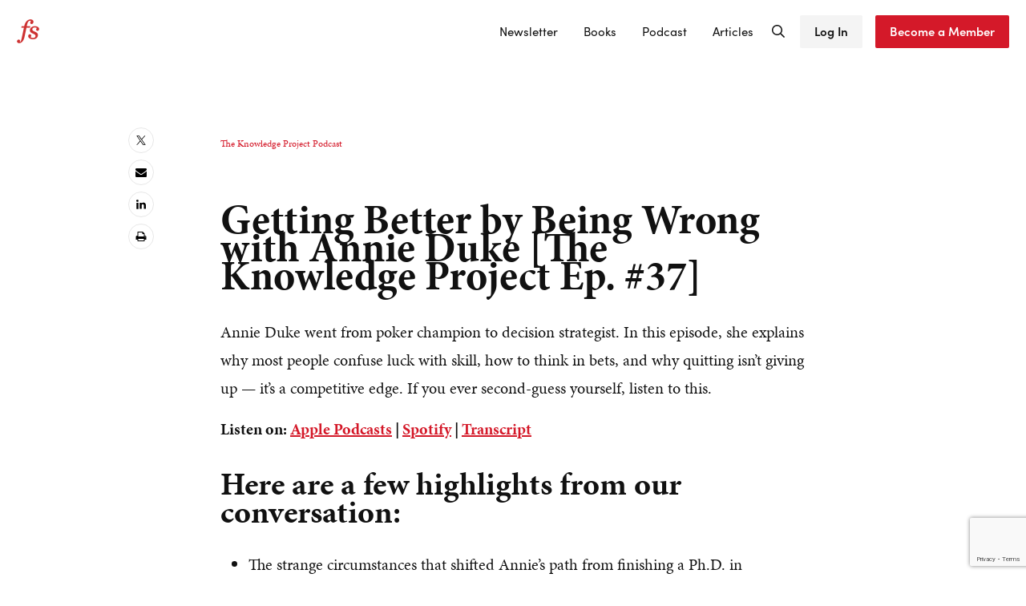

--- FILE ---
content_type: text/html; charset=UTF-8
request_url: https://fs.blog/knowledge-project-podcast/annie-duke/
body_size: 30011
content:
<!DOCTYPE html>
<html lang="en-US">
<head >
<meta charset="UTF-8" />
<meta name="viewport" content="width=device-width, initial-scale=1" />
<meta name='robots' content='index, follow, max-image-preview:large, max-snippet:-1, max-video-preview:-1' />

	<!-- This site is optimized with the Yoast SEO plugin v26.7 - https://yoast.com/wordpress/plugins/seo/ -->
	<title>Getting Better by Being Wrong with Annie Duke [The Knowledge Project Ep. #37]</title>
	<meta name="description" content="Annie Duke is a former poker pro and decision strategist. In this episode, she explains why good outcomes can follow bad decisions (and vice versa), how to reduce regret, and why quitting is a skill. If you want to improve how you think, decide, and adapt — especially under uncertainty — this episode will change how you operate." />
	<link rel="canonical" href="https://fs.blog/knowledge-project-podcast/annie-duke/" />
	<meta property="og:locale" content="en_US" />
	<meta property="og:type" content="article" />
	<meta property="og:title" content="Getting Better by Being Wrong with Annie Duke [The Knowledge Project Ep. #37]" />
	<meta property="og:description" content="Annie Duke is a former poker pro and decision strategist. In this episode, she explains why good outcomes can follow bad decisions (and vice versa), how to reduce regret, and why quitting is a skill. If you want to improve how you think, decide, and adapt — especially under uncertainty — this episode will change how you operate." />
	<meta property="og:url" content="https://fs.blog/knowledge-project-podcast/annie-duke/" />
	<meta property="og:site_name" content="Farnam Street" />
	<meta property="article:publisher" content="https://www.facebook.com/FarnamStreet/" />
	<meta property="article:modified_time" content="2025-04-13T15:28:14+00:00" />
	<meta property="og:image" content="https://fs.blog/wp-content/uploads/2021/12/knowledge-project-small.png" />
	<meta property="og:image:width" content="1501" />
	<meta property="og:image:height" content="1501" />
	<meta property="og:image:type" content="image/png" />
	<meta name="twitter:card" content="summary_large_image" />
	<meta name="twitter:site" content="@shaneaparrish" />
	<meta name="twitter:label1" content="Est. reading time" />
	<meta name="twitter:data1" content="2 minutes" />
	<script type="application/ld+json" class="yoast-schema-graph">{"@context":"https://schema.org","@graph":[{"@type":"WebPage","@id":"https://fs.blog/knowledge-project-podcast/annie-duke/","url":"https://fs.blog/knowledge-project-podcast/annie-duke/","name":"Getting Better by Being Wrong with Annie Duke [The Knowledge Project Ep. #37]","isPartOf":{"@id":"https://fs.blog/#website"},"primaryImageOfPage":{"@id":"https://fs.blog/knowledge-project-podcast/annie-duke/#primaryimage"},"image":{"@id":"https://fs.blog/knowledge-project-podcast/annie-duke/#primaryimage"},"thumbnailUrl":"https://fs.blog/wp-content/uploads/2021/12/knowledge-project-small.png","datePublished":"2018-07-22T20:43:58+00:00","dateModified":"2025-04-13T15:28:14+00:00","description":"Annie Duke is a former poker pro and decision strategist. In this episode, she explains why good outcomes can follow bad decisions (and vice versa), how to reduce regret, and why quitting is a skill. If you want to improve how you think, decide, and adapt — especially under uncertainty — this episode will change how you operate.","breadcrumb":{"@id":"https://fs.blog/knowledge-project-podcast/annie-duke/#breadcrumb"},"inLanguage":"en-US","potentialAction":[{"@type":"ReadAction","target":["https://fs.blog/knowledge-project-podcast/annie-duke/"]}]},{"@type":"ImageObject","inLanguage":"en-US","@id":"https://fs.blog/knowledge-project-podcast/annie-duke/#primaryimage","url":"https://fs.blog/wp-content/uploads/2021/12/knowledge-project-small.png","contentUrl":"https://fs.blog/wp-content/uploads/2021/12/knowledge-project-small.png","width":1501,"height":1501},{"@type":"BreadcrumbList","@id":"https://fs.blog/knowledge-project-podcast/annie-duke/#breadcrumb","itemListElement":[{"@type":"ListItem","position":1,"name":"Home","item":"https://fs.blog/"},{"@type":"ListItem","position":2,"name":"Podcast","item":"https://fs.blog/knowledge-project-podcast/"},{"@type":"ListItem","position":3,"name":"Getting Better by Being Wrong with Annie Duke [The Knowledge Project Ep. #37]"}]},{"@type":"WebSite","@id":"https://fs.blog/#website","url":"https://fs.blog/","name":"Shane Parrish | Farnam Street","description":"Mastering the best of what other people have already figured out","publisher":{"@id":"https://fs.blog/#/schema/person/a6189d5352daa8e84b91f12ca04d9046"},"potentialAction":[{"@type":"SearchAction","target":{"@type":"EntryPoint","urlTemplate":"https://fs.blog/?s={search_term_string}"},"query-input":{"@type":"PropertyValueSpecification","valueRequired":true,"valueName":"search_term_string"}}],"inLanguage":"en-US"},{"@type":["Person","Organization"],"@id":"https://fs.blog/#/schema/person/a6189d5352daa8e84b91f12ca04d9046","name":"Shane","image":{"@type":"ImageObject","inLanguage":"en-US","@id":"https://fs.blog/#/schema/person/image/","url":"https://fs.blog/wp-content/uploads/2021/06/fsblog-logo@2x.png","contentUrl":"https://fs.blog/wp-content/uploads/2021/06/fsblog-logo@2x.png","width":56,"height":60,"caption":"Shane"},"logo":{"@id":"https://fs.blog/#/schema/person/image/"},"description":"see https://fs.blog/about/","sameAs":["https://fs.blog/","https://www.facebook.com/FarnamStreet/","https://www.instagram.com/farnamstreet","https://www.linkedin.com/in/shane-parrish-050a2183/","https://x.com/https://twitter.com/shaneaparrish","https://www.youtube.com/@tkppodcast"]}]}</script>
	<!-- / Yoast SEO plugin. -->


<link rel='dns-prefetch' href='//farnam-street-media-inc.kit.com' />
<link rel='dns-prefetch' href='//stats.wp.com' />
<link rel='dns-prefetch' href='//v0.wordpress.com' />
<link rel="alternate" type="application/rss+xml" title="Farnam Street &raquo; Feed" href="https://www.farnamstreetblog.com/feed/" />
<link rel="alternate" type="application/rss+xml" title="Farnam Street &raquo; Comments Feed" href="https://fs.blog/comments/feed/" />
<link rel="alternate" title="oEmbed (JSON)" type="application/json+oembed" href="https://fs.blog/wp-json/oembed/1.0/embed?url=https%3A%2F%2Ffs.blog%2Fknowledge-project-podcast%2Fannie-duke%2F" />
<link rel="alternate" title="oEmbed (XML)" type="text/xml+oembed" href="https://fs.blog/wp-json/oembed/1.0/embed?url=https%3A%2F%2Ffs.blog%2Fknowledge-project-podcast%2Fannie-duke%2F&#038;format=xml" />
<style id='wp-img-auto-sizes-contain-inline-css' type='text/css'>
img:is([sizes=auto i],[sizes^="auto," i]){contain-intrinsic-size:3000px 1500px}
/*# sourceURL=wp-img-auto-sizes-contain-inline-css */
</style>
<link rel='stylesheet' id='wp-block-library-css' href='https://fs.blog/wp-includes/css/dist/block-library/style.min.css?ver=6.9' type='text/css' media='all' />
<style id='wp-block-heading-inline-css' type='text/css'>
h1:where(.wp-block-heading).has-background,h2:where(.wp-block-heading).has-background,h3:where(.wp-block-heading).has-background,h4:where(.wp-block-heading).has-background,h5:where(.wp-block-heading).has-background,h6:where(.wp-block-heading).has-background{padding:1.25em 2.375em}h1.has-text-align-left[style*=writing-mode]:where([style*=vertical-lr]),h1.has-text-align-right[style*=writing-mode]:where([style*=vertical-rl]),h2.has-text-align-left[style*=writing-mode]:where([style*=vertical-lr]),h2.has-text-align-right[style*=writing-mode]:where([style*=vertical-rl]),h3.has-text-align-left[style*=writing-mode]:where([style*=vertical-lr]),h3.has-text-align-right[style*=writing-mode]:where([style*=vertical-rl]),h4.has-text-align-left[style*=writing-mode]:where([style*=vertical-lr]),h4.has-text-align-right[style*=writing-mode]:where([style*=vertical-rl]),h5.has-text-align-left[style*=writing-mode]:where([style*=vertical-lr]),h5.has-text-align-right[style*=writing-mode]:where([style*=vertical-rl]),h6.has-text-align-left[style*=writing-mode]:where([style*=vertical-lr]),h6.has-text-align-right[style*=writing-mode]:where([style*=vertical-rl]){rotate:180deg}
/*# sourceURL=https://fs.blog/wp-includes/blocks/heading/style.min.css */
</style>
<style id='wp-block-image-inline-css' type='text/css'>
.wp-block-image>a,.wp-block-image>figure>a{display:inline-block}.wp-block-image img{box-sizing:border-box;height:auto;max-width:100%;vertical-align:bottom}@media not (prefers-reduced-motion){.wp-block-image img.hide{visibility:hidden}.wp-block-image img.show{animation:show-content-image .4s}}.wp-block-image[style*=border-radius] img,.wp-block-image[style*=border-radius]>a{border-radius:inherit}.wp-block-image.has-custom-border img{box-sizing:border-box}.wp-block-image.aligncenter{text-align:center}.wp-block-image.alignfull>a,.wp-block-image.alignwide>a{width:100%}.wp-block-image.alignfull img,.wp-block-image.alignwide img{height:auto;width:100%}.wp-block-image .aligncenter,.wp-block-image .alignleft,.wp-block-image .alignright,.wp-block-image.aligncenter,.wp-block-image.alignleft,.wp-block-image.alignright{display:table}.wp-block-image .aligncenter>figcaption,.wp-block-image .alignleft>figcaption,.wp-block-image .alignright>figcaption,.wp-block-image.aligncenter>figcaption,.wp-block-image.alignleft>figcaption,.wp-block-image.alignright>figcaption{caption-side:bottom;display:table-caption}.wp-block-image .alignleft{float:left;margin:.5em 1em .5em 0}.wp-block-image .alignright{float:right;margin:.5em 0 .5em 1em}.wp-block-image .aligncenter{margin-left:auto;margin-right:auto}.wp-block-image :where(figcaption){margin-bottom:1em;margin-top:.5em}.wp-block-image.is-style-circle-mask img{border-radius:9999px}@supports ((-webkit-mask-image:none) or (mask-image:none)) or (-webkit-mask-image:none){.wp-block-image.is-style-circle-mask img{border-radius:0;-webkit-mask-image:url('data:image/svg+xml;utf8,<svg viewBox="0 0 100 100" xmlns="http://www.w3.org/2000/svg"><circle cx="50" cy="50" r="50"/></svg>');mask-image:url('data:image/svg+xml;utf8,<svg viewBox="0 0 100 100" xmlns="http://www.w3.org/2000/svg"><circle cx="50" cy="50" r="50"/></svg>');mask-mode:alpha;-webkit-mask-position:center;mask-position:center;-webkit-mask-repeat:no-repeat;mask-repeat:no-repeat;-webkit-mask-size:contain;mask-size:contain}}:root :where(.wp-block-image.is-style-rounded img,.wp-block-image .is-style-rounded img){border-radius:9999px}.wp-block-image figure{margin:0}.wp-lightbox-container{display:flex;flex-direction:column;position:relative}.wp-lightbox-container img{cursor:zoom-in}.wp-lightbox-container img:hover+button{opacity:1}.wp-lightbox-container button{align-items:center;backdrop-filter:blur(16px) saturate(180%);background-color:#5a5a5a40;border:none;border-radius:4px;cursor:zoom-in;display:flex;height:20px;justify-content:center;opacity:0;padding:0;position:absolute;right:16px;text-align:center;top:16px;width:20px;z-index:100}@media not (prefers-reduced-motion){.wp-lightbox-container button{transition:opacity .2s ease}}.wp-lightbox-container button:focus-visible{outline:3px auto #5a5a5a40;outline:3px auto -webkit-focus-ring-color;outline-offset:3px}.wp-lightbox-container button:hover{cursor:pointer;opacity:1}.wp-lightbox-container button:focus{opacity:1}.wp-lightbox-container button:focus,.wp-lightbox-container button:hover,.wp-lightbox-container button:not(:hover):not(:active):not(.has-background){background-color:#5a5a5a40;border:none}.wp-lightbox-overlay{box-sizing:border-box;cursor:zoom-out;height:100vh;left:0;overflow:hidden;position:fixed;top:0;visibility:hidden;width:100%;z-index:100000}.wp-lightbox-overlay .close-button{align-items:center;cursor:pointer;display:flex;justify-content:center;min-height:40px;min-width:40px;padding:0;position:absolute;right:calc(env(safe-area-inset-right) + 16px);top:calc(env(safe-area-inset-top) + 16px);z-index:5000000}.wp-lightbox-overlay .close-button:focus,.wp-lightbox-overlay .close-button:hover,.wp-lightbox-overlay .close-button:not(:hover):not(:active):not(.has-background){background:none;border:none}.wp-lightbox-overlay .lightbox-image-container{height:var(--wp--lightbox-container-height);left:50%;overflow:hidden;position:absolute;top:50%;transform:translate(-50%,-50%);transform-origin:top left;width:var(--wp--lightbox-container-width);z-index:9999999999}.wp-lightbox-overlay .wp-block-image{align-items:center;box-sizing:border-box;display:flex;height:100%;justify-content:center;margin:0;position:relative;transform-origin:0 0;width:100%;z-index:3000000}.wp-lightbox-overlay .wp-block-image img{height:var(--wp--lightbox-image-height);min-height:var(--wp--lightbox-image-height);min-width:var(--wp--lightbox-image-width);width:var(--wp--lightbox-image-width)}.wp-lightbox-overlay .wp-block-image figcaption{display:none}.wp-lightbox-overlay button{background:none;border:none}.wp-lightbox-overlay .scrim{background-color:#fff;height:100%;opacity:.9;position:absolute;width:100%;z-index:2000000}.wp-lightbox-overlay.active{visibility:visible}@media not (prefers-reduced-motion){.wp-lightbox-overlay.active{animation:turn-on-visibility .25s both}.wp-lightbox-overlay.active img{animation:turn-on-visibility .35s both}.wp-lightbox-overlay.show-closing-animation:not(.active){animation:turn-off-visibility .35s both}.wp-lightbox-overlay.show-closing-animation:not(.active) img{animation:turn-off-visibility .25s both}.wp-lightbox-overlay.zoom.active{animation:none;opacity:1;visibility:visible}.wp-lightbox-overlay.zoom.active .lightbox-image-container{animation:lightbox-zoom-in .4s}.wp-lightbox-overlay.zoom.active .lightbox-image-container img{animation:none}.wp-lightbox-overlay.zoom.active .scrim{animation:turn-on-visibility .4s forwards}.wp-lightbox-overlay.zoom.show-closing-animation:not(.active){animation:none}.wp-lightbox-overlay.zoom.show-closing-animation:not(.active) .lightbox-image-container{animation:lightbox-zoom-out .4s}.wp-lightbox-overlay.zoom.show-closing-animation:not(.active) .lightbox-image-container img{animation:none}.wp-lightbox-overlay.zoom.show-closing-animation:not(.active) .scrim{animation:turn-off-visibility .4s forwards}}@keyframes show-content-image{0%{visibility:hidden}99%{visibility:hidden}to{visibility:visible}}@keyframes turn-on-visibility{0%{opacity:0}to{opacity:1}}@keyframes turn-off-visibility{0%{opacity:1;visibility:visible}99%{opacity:0;visibility:visible}to{opacity:0;visibility:hidden}}@keyframes lightbox-zoom-in{0%{transform:translate(calc((-100vw + var(--wp--lightbox-scrollbar-width))/2 + var(--wp--lightbox-initial-left-position)),calc(-50vh + var(--wp--lightbox-initial-top-position))) scale(var(--wp--lightbox-scale))}to{transform:translate(-50%,-50%) scale(1)}}@keyframes lightbox-zoom-out{0%{transform:translate(-50%,-50%) scale(1);visibility:visible}99%{visibility:visible}to{transform:translate(calc((-100vw + var(--wp--lightbox-scrollbar-width))/2 + var(--wp--lightbox-initial-left-position)),calc(-50vh + var(--wp--lightbox-initial-top-position))) scale(var(--wp--lightbox-scale));visibility:hidden}}
/*# sourceURL=https://fs.blog/wp-includes/blocks/image/style.min.css */
</style>
<style id='wp-block-image-theme-inline-css' type='text/css'>
:root :where(.wp-block-image figcaption){color:#555;font-size:13px;text-align:center}.is-dark-theme :root :where(.wp-block-image figcaption){color:#ffffffa6}.wp-block-image{margin:0 0 1em}
/*# sourceURL=https://fs.blog/wp-includes/blocks/image/theme.min.css */
</style>
<style id='wp-block-list-inline-css' type='text/css'>
ol,ul{box-sizing:border-box}:root :where(.wp-block-list.has-background){padding:1.25em 2.375em}
/*# sourceURL=https://fs.blog/wp-includes/blocks/list/style.min.css */
</style>
<style id='wp-block-buttons-inline-css' type='text/css'>
.wp-block-buttons{box-sizing:border-box}.wp-block-buttons.is-vertical{flex-direction:column}.wp-block-buttons.is-vertical>.wp-block-button:last-child{margin-bottom:0}.wp-block-buttons>.wp-block-button{display:inline-block;margin:0}.wp-block-buttons.is-content-justification-left{justify-content:flex-start}.wp-block-buttons.is-content-justification-left.is-vertical{align-items:flex-start}.wp-block-buttons.is-content-justification-center{justify-content:center}.wp-block-buttons.is-content-justification-center.is-vertical{align-items:center}.wp-block-buttons.is-content-justification-right{justify-content:flex-end}.wp-block-buttons.is-content-justification-right.is-vertical{align-items:flex-end}.wp-block-buttons.is-content-justification-space-between{justify-content:space-between}.wp-block-buttons.aligncenter{text-align:center}.wp-block-buttons:not(.is-content-justification-space-between,.is-content-justification-right,.is-content-justification-left,.is-content-justification-center) .wp-block-button.aligncenter{margin-left:auto;margin-right:auto;width:100%}.wp-block-buttons[style*=text-decoration] .wp-block-button,.wp-block-buttons[style*=text-decoration] .wp-block-button__link{text-decoration:inherit}.wp-block-buttons.has-custom-font-size .wp-block-button__link{font-size:inherit}.wp-block-buttons .wp-block-button__link{width:100%}.wp-block-button.aligncenter{text-align:center}
/*# sourceURL=https://fs.blog/wp-includes/blocks/buttons/style.min.css */
</style>
<style id='wp-block-group-inline-css' type='text/css'>
.wp-block-group{box-sizing:border-box}:where(.wp-block-group.wp-block-group-is-layout-constrained){position:relative}
/*# sourceURL=https://fs.blog/wp-includes/blocks/group/style.min.css */
</style>
<style id='wp-block-group-theme-inline-css' type='text/css'>
:where(.wp-block-group.has-background){padding:1.25em 2.375em}
/*# sourceURL=https://fs.blog/wp-includes/blocks/group/theme.min.css */
</style>
<style id='wp-block-paragraph-inline-css' type='text/css'>
.is-small-text{font-size:.875em}.is-regular-text{font-size:1em}.is-large-text{font-size:2.25em}.is-larger-text{font-size:3em}.has-drop-cap:not(:focus):first-letter{float:left;font-size:8.4em;font-style:normal;font-weight:100;line-height:.68;margin:.05em .1em 0 0;text-transform:uppercase}body.rtl .has-drop-cap:not(:focus):first-letter{float:none;margin-left:.1em}p.has-drop-cap.has-background{overflow:hidden}:root :where(p.has-background){padding:1.25em 2.375em}:where(p.has-text-color:not(.has-link-color)) a{color:inherit}p.has-text-align-left[style*="writing-mode:vertical-lr"],p.has-text-align-right[style*="writing-mode:vertical-rl"]{rotate:180deg}
/*# sourceURL=https://fs.blog/wp-includes/blocks/paragraph/style.min.css */
</style>
<style id='wp-block-separator-inline-css' type='text/css'>
@charset "UTF-8";.wp-block-separator{border:none;border-top:2px solid}:root :where(.wp-block-separator.is-style-dots){height:auto;line-height:1;text-align:center}:root :where(.wp-block-separator.is-style-dots):before{color:currentColor;content:"···";font-family:serif;font-size:1.5em;letter-spacing:2em;padding-left:2em}.wp-block-separator.is-style-dots{background:none!important;border:none!important}
/*# sourceURL=https://fs.blog/wp-includes/blocks/separator/style.min.css */
</style>
<style id='wp-block-separator-theme-inline-css' type='text/css'>
.wp-block-separator.has-css-opacity{opacity:.4}.wp-block-separator{border:none;border-bottom:2px solid;margin-left:auto;margin-right:auto}.wp-block-separator.has-alpha-channel-opacity{opacity:1}.wp-block-separator:not(.is-style-wide):not(.is-style-dots){width:100px}.wp-block-separator.has-background:not(.is-style-dots){border-bottom:none;height:1px}.wp-block-separator.has-background:not(.is-style-wide):not(.is-style-dots){height:2px}
/*# sourceURL=https://fs.blog/wp-includes/blocks/separator/theme.min.css */
</style>
<style id='global-styles-inline-css' type='text/css'>
:root{--wp--preset--aspect-ratio--square: 1;--wp--preset--aspect-ratio--4-3: 4/3;--wp--preset--aspect-ratio--3-4: 3/4;--wp--preset--aspect-ratio--3-2: 3/2;--wp--preset--aspect-ratio--2-3: 2/3;--wp--preset--aspect-ratio--16-9: 16/9;--wp--preset--aspect-ratio--9-16: 9/16;--wp--preset--color--black: #000000;--wp--preset--color--cyan-bluish-gray: #abb8c3;--wp--preset--color--white: #ffffff;--wp--preset--color--pale-pink: #f78da7;--wp--preset--color--vivid-red: #cf2e2e;--wp--preset--color--luminous-vivid-orange: #ff6900;--wp--preset--color--luminous-vivid-amber: #fcb900;--wp--preset--color--light-green-cyan: #7bdcb5;--wp--preset--color--vivid-green-cyan: #00d084;--wp--preset--color--pale-cyan-blue: #8ed1fc;--wp--preset--color--vivid-cyan-blue: #0693e3;--wp--preset--color--vivid-purple: #9b51e0;--wp--preset--gradient--vivid-cyan-blue-to-vivid-purple: linear-gradient(135deg,rgb(6,147,227) 0%,rgb(155,81,224) 100%);--wp--preset--gradient--light-green-cyan-to-vivid-green-cyan: linear-gradient(135deg,rgb(122,220,180) 0%,rgb(0,208,130) 100%);--wp--preset--gradient--luminous-vivid-amber-to-luminous-vivid-orange: linear-gradient(135deg,rgb(252,185,0) 0%,rgb(255,105,0) 100%);--wp--preset--gradient--luminous-vivid-orange-to-vivid-red: linear-gradient(135deg,rgb(255,105,0) 0%,rgb(207,46,46) 100%);--wp--preset--gradient--very-light-gray-to-cyan-bluish-gray: linear-gradient(135deg,rgb(238,238,238) 0%,rgb(169,184,195) 100%);--wp--preset--gradient--cool-to-warm-spectrum: linear-gradient(135deg,rgb(74,234,220) 0%,rgb(151,120,209) 20%,rgb(207,42,186) 40%,rgb(238,44,130) 60%,rgb(251,105,98) 80%,rgb(254,248,76) 100%);--wp--preset--gradient--blush-light-purple: linear-gradient(135deg,rgb(255,206,236) 0%,rgb(152,150,240) 100%);--wp--preset--gradient--blush-bordeaux: linear-gradient(135deg,rgb(254,205,165) 0%,rgb(254,45,45) 50%,rgb(107,0,62) 100%);--wp--preset--gradient--luminous-dusk: linear-gradient(135deg,rgb(255,203,112) 0%,rgb(199,81,192) 50%,rgb(65,88,208) 100%);--wp--preset--gradient--pale-ocean: linear-gradient(135deg,rgb(255,245,203) 0%,rgb(182,227,212) 50%,rgb(51,167,181) 100%);--wp--preset--gradient--electric-grass: linear-gradient(135deg,rgb(202,248,128) 0%,rgb(113,206,126) 100%);--wp--preset--gradient--midnight: linear-gradient(135deg,rgb(2,3,129) 0%,rgb(40,116,252) 100%);--wp--preset--font-size--small: 13px;--wp--preset--font-size--medium: 20px;--wp--preset--font-size--large: 36px;--wp--preset--font-size--x-large: 42px;--wp--preset--spacing--20: 0.44rem;--wp--preset--spacing--30: 0.67rem;--wp--preset--spacing--40: 1rem;--wp--preset--spacing--50: 1.5rem;--wp--preset--spacing--60: 2.25rem;--wp--preset--spacing--70: 3.38rem;--wp--preset--spacing--80: 5.06rem;--wp--preset--shadow--natural: 6px 6px 9px rgba(0, 0, 0, 0.2);--wp--preset--shadow--deep: 12px 12px 50px rgba(0, 0, 0, 0.4);--wp--preset--shadow--sharp: 6px 6px 0px rgba(0, 0, 0, 0.2);--wp--preset--shadow--outlined: 6px 6px 0px -3px rgb(255, 255, 255), 6px 6px rgb(0, 0, 0);--wp--preset--shadow--crisp: 6px 6px 0px rgb(0, 0, 0);}:where(.is-layout-flex){gap: 0.5em;}:where(.is-layout-grid){gap: 0.5em;}body .is-layout-flex{display: flex;}.is-layout-flex{flex-wrap: wrap;align-items: center;}.is-layout-flex > :is(*, div){margin: 0;}body .is-layout-grid{display: grid;}.is-layout-grid > :is(*, div){margin: 0;}:where(.wp-block-columns.is-layout-flex){gap: 2em;}:where(.wp-block-columns.is-layout-grid){gap: 2em;}:where(.wp-block-post-template.is-layout-flex){gap: 1.25em;}:where(.wp-block-post-template.is-layout-grid){gap: 1.25em;}.has-black-color{color: var(--wp--preset--color--black) !important;}.has-cyan-bluish-gray-color{color: var(--wp--preset--color--cyan-bluish-gray) !important;}.has-white-color{color: var(--wp--preset--color--white) !important;}.has-pale-pink-color{color: var(--wp--preset--color--pale-pink) !important;}.has-vivid-red-color{color: var(--wp--preset--color--vivid-red) !important;}.has-luminous-vivid-orange-color{color: var(--wp--preset--color--luminous-vivid-orange) !important;}.has-luminous-vivid-amber-color{color: var(--wp--preset--color--luminous-vivid-amber) !important;}.has-light-green-cyan-color{color: var(--wp--preset--color--light-green-cyan) !important;}.has-vivid-green-cyan-color{color: var(--wp--preset--color--vivid-green-cyan) !important;}.has-pale-cyan-blue-color{color: var(--wp--preset--color--pale-cyan-blue) !important;}.has-vivid-cyan-blue-color{color: var(--wp--preset--color--vivid-cyan-blue) !important;}.has-vivid-purple-color{color: var(--wp--preset--color--vivid-purple) !important;}.has-black-background-color{background-color: var(--wp--preset--color--black) !important;}.has-cyan-bluish-gray-background-color{background-color: var(--wp--preset--color--cyan-bluish-gray) !important;}.has-white-background-color{background-color: var(--wp--preset--color--white) !important;}.has-pale-pink-background-color{background-color: var(--wp--preset--color--pale-pink) !important;}.has-vivid-red-background-color{background-color: var(--wp--preset--color--vivid-red) !important;}.has-luminous-vivid-orange-background-color{background-color: var(--wp--preset--color--luminous-vivid-orange) !important;}.has-luminous-vivid-amber-background-color{background-color: var(--wp--preset--color--luminous-vivid-amber) !important;}.has-light-green-cyan-background-color{background-color: var(--wp--preset--color--light-green-cyan) !important;}.has-vivid-green-cyan-background-color{background-color: var(--wp--preset--color--vivid-green-cyan) !important;}.has-pale-cyan-blue-background-color{background-color: var(--wp--preset--color--pale-cyan-blue) !important;}.has-vivid-cyan-blue-background-color{background-color: var(--wp--preset--color--vivid-cyan-blue) !important;}.has-vivid-purple-background-color{background-color: var(--wp--preset--color--vivid-purple) !important;}.has-black-border-color{border-color: var(--wp--preset--color--black) !important;}.has-cyan-bluish-gray-border-color{border-color: var(--wp--preset--color--cyan-bluish-gray) !important;}.has-white-border-color{border-color: var(--wp--preset--color--white) !important;}.has-pale-pink-border-color{border-color: var(--wp--preset--color--pale-pink) !important;}.has-vivid-red-border-color{border-color: var(--wp--preset--color--vivid-red) !important;}.has-luminous-vivid-orange-border-color{border-color: var(--wp--preset--color--luminous-vivid-orange) !important;}.has-luminous-vivid-amber-border-color{border-color: var(--wp--preset--color--luminous-vivid-amber) !important;}.has-light-green-cyan-border-color{border-color: var(--wp--preset--color--light-green-cyan) !important;}.has-vivid-green-cyan-border-color{border-color: var(--wp--preset--color--vivid-green-cyan) !important;}.has-pale-cyan-blue-border-color{border-color: var(--wp--preset--color--pale-cyan-blue) !important;}.has-vivid-cyan-blue-border-color{border-color: var(--wp--preset--color--vivid-cyan-blue) !important;}.has-vivid-purple-border-color{border-color: var(--wp--preset--color--vivid-purple) !important;}.has-vivid-cyan-blue-to-vivid-purple-gradient-background{background: var(--wp--preset--gradient--vivid-cyan-blue-to-vivid-purple) !important;}.has-light-green-cyan-to-vivid-green-cyan-gradient-background{background: var(--wp--preset--gradient--light-green-cyan-to-vivid-green-cyan) !important;}.has-luminous-vivid-amber-to-luminous-vivid-orange-gradient-background{background: var(--wp--preset--gradient--luminous-vivid-amber-to-luminous-vivid-orange) !important;}.has-luminous-vivid-orange-to-vivid-red-gradient-background{background: var(--wp--preset--gradient--luminous-vivid-orange-to-vivid-red) !important;}.has-very-light-gray-to-cyan-bluish-gray-gradient-background{background: var(--wp--preset--gradient--very-light-gray-to-cyan-bluish-gray) !important;}.has-cool-to-warm-spectrum-gradient-background{background: var(--wp--preset--gradient--cool-to-warm-spectrum) !important;}.has-blush-light-purple-gradient-background{background: var(--wp--preset--gradient--blush-light-purple) !important;}.has-blush-bordeaux-gradient-background{background: var(--wp--preset--gradient--blush-bordeaux) !important;}.has-luminous-dusk-gradient-background{background: var(--wp--preset--gradient--luminous-dusk) !important;}.has-pale-ocean-gradient-background{background: var(--wp--preset--gradient--pale-ocean) !important;}.has-electric-grass-gradient-background{background: var(--wp--preset--gradient--electric-grass) !important;}.has-midnight-gradient-background{background: var(--wp--preset--gradient--midnight) !important;}.has-small-font-size{font-size: var(--wp--preset--font-size--small) !important;}.has-medium-font-size{font-size: var(--wp--preset--font-size--medium) !important;}.has-large-font-size{font-size: var(--wp--preset--font-size--large) !important;}.has-x-large-font-size{font-size: var(--wp--preset--font-size--x-large) !important;}
/*# sourceURL=global-styles-inline-css */
</style>

<style id='classic-theme-styles-inline-css' type='text/css'>
/*! This file is auto-generated */
.wp-block-button__link{color:#fff;background-color:#32373c;border-radius:9999px;box-shadow:none;text-decoration:none;padding:calc(.667em + 2px) calc(1.333em + 2px);font-size:1.125em}.wp-block-file__button{background:#32373c;color:#fff;text-decoration:none}
/*# sourceURL=/wp-includes/css/classic-themes.min.css */
</style>
<link rel='stylesheet' id='convertkit-broadcasts-css' href='https://fs.blog/wp-content/plugins/convertkit/resources/frontend/css/broadcasts.css?ver=3.1.3' type='text/css' media='all' />
<link rel='stylesheet' id='convertkit-button-css' href='https://fs.blog/wp-content/plugins/convertkit/resources/frontend/css/button.css?ver=3.1.3' type='text/css' media='all' />
<style id='wp-block-button-inline-css' type='text/css'>
.wp-block-button__link{align-content:center;box-sizing:border-box;cursor:pointer;display:inline-block;height:100%;text-align:center;word-break:break-word}.wp-block-button__link.aligncenter{text-align:center}.wp-block-button__link.alignright{text-align:right}:where(.wp-block-button__link){border-radius:9999px;box-shadow:none;padding:calc(.667em + 2px) calc(1.333em + 2px);text-decoration:none}.wp-block-button[style*=text-decoration] .wp-block-button__link{text-decoration:inherit}.wp-block-buttons>.wp-block-button.has-custom-width{max-width:none}.wp-block-buttons>.wp-block-button.has-custom-width .wp-block-button__link{width:100%}.wp-block-buttons>.wp-block-button.has-custom-font-size .wp-block-button__link{font-size:inherit}.wp-block-buttons>.wp-block-button.wp-block-button__width-25{width:calc(25% - var(--wp--style--block-gap, .5em)*.75)}.wp-block-buttons>.wp-block-button.wp-block-button__width-50{width:calc(50% - var(--wp--style--block-gap, .5em)*.5)}.wp-block-buttons>.wp-block-button.wp-block-button__width-75{width:calc(75% - var(--wp--style--block-gap, .5em)*.25)}.wp-block-buttons>.wp-block-button.wp-block-button__width-100{flex-basis:100%;width:100%}.wp-block-buttons.is-vertical>.wp-block-button.wp-block-button__width-25{width:25%}.wp-block-buttons.is-vertical>.wp-block-button.wp-block-button__width-50{width:50%}.wp-block-buttons.is-vertical>.wp-block-button.wp-block-button__width-75{width:75%}.wp-block-button.is-style-squared,.wp-block-button__link.wp-block-button.is-style-squared{border-radius:0}.wp-block-button.no-border-radius,.wp-block-button__link.no-border-radius{border-radius:0!important}:root :where(.wp-block-button .wp-block-button__link.is-style-outline),:root :where(.wp-block-button.is-style-outline>.wp-block-button__link){border:2px solid;padding:.667em 1.333em}:root :where(.wp-block-button .wp-block-button__link.is-style-outline:not(.has-text-color)),:root :where(.wp-block-button.is-style-outline>.wp-block-button__link:not(.has-text-color)){color:currentColor}:root :where(.wp-block-button .wp-block-button__link.is-style-outline:not(.has-background)),:root :where(.wp-block-button.is-style-outline>.wp-block-button__link:not(.has-background)){background-color:initial;background-image:none}
/*# sourceURL=https://fs.blog/wp-includes/blocks/button/style.min.css */
</style>
<link rel='stylesheet' id='convertkit-form-css' href='https://fs.blog/wp-content/plugins/convertkit/resources/frontend/css/form.css?ver=3.1.3' type='text/css' media='all' />
<link rel='stylesheet' id='convertkit-form-builder-field-css' href='https://fs.blog/wp-content/plugins/convertkit/resources/frontend/css/form-builder.css?ver=3.1.3' type='text/css' media='all' />
<link rel='stylesheet' id='convertkit-form-builder-css' href='https://fs.blog/wp-content/plugins/convertkit/resources/frontend/css/form-builder.css?ver=3.1.3' type='text/css' media='all' />
<link rel='stylesheet' id='footnotes-css-frontend-css' href='https://fs.blog/wp-content/mu-plugins/t51-footnotes/public/footnote.css?ver=0.1.0' type='text/css' media='all' />
<link rel='stylesheet' id='wp-bigfoot-public-css' href='https://fs.blog/wp-content/plugins/wp-bigfoot/public/css/wp-bigfoot-public.css?ver=2.0.0' type='text/css' media='all' />
<link rel='stylesheet' id='wp-bigfoot-style-css' href='https://fs.blog/wp-content/plugins/wp-bigfoot/public/css/bigfoot-default.css?ver=2.0.0' type='text/css' media='all' />
<link rel='stylesheet' id='jetpack-instant-search-css' href='https://fs.blog/wp-content/plugins/jetpack/jetpack_vendor/automattic/jetpack-search/build/instant-search/jp-search.chunk-main-payload.css?minify=false&#038;ver=62e24c826fcd11ccbe81' type='text/css' media='all' />
<link rel='stylesheet' id='mai-engine-main-css' href='https://fs.blog/wp-content/plugins/mai-engine/assets/css/main.min.css?ver=2.37.0.71920251245' type='text/css' media='all' />
<link rel='stylesheet' id='mai-engine-header-css' href='https://fs.blog/wp-content/plugins/mai-engine/assets/css/header.min.css?ver=2.37.0.71920251245' type='text/css' media='all' />
<link rel='stylesheet' id='mai-engine-blocks-css' href='https://fs.blog/wp-content/plugins/mai-engine/assets/css/blocks.min.css?ver=2.37.0.71920251245' type='text/css' media='all' />
<link rel='stylesheet' id='mai-engine-utilities-css' href='https://fs.blog/wp-content/plugins/mai-engine/assets/css/utilities.min.css?ver=2.37.0.71920251245' type='text/css' media='all' />
<link rel='stylesheet' id='mai-engine-desktop-css' href='https://fs.blog/wp-content/plugins/mai-engine/assets/css/desktop.min.css?ver=2.37.0.71920251245' type='text/css' media='only screen and (min-width:1000px)' />
<link rel='stylesheet' id='fsblog-css' href='https://fs.blog/wp-content/themes/fsblog/style.css?ver=2.0.0.82520251837' type='text/css' media='all' />
<script type="5aa5d83e1b8299fefea0e3ac-text/javascript" src='https://fs.blog/wp-content/mu-plugins/t51-footnotes/public/footnote-frontend.js?m=1644509025'></script>
<script type="5aa5d83e1b8299fefea0e3ac-text/javascript" src="https://fs.blog/wp-includes/js/jquery/jquery.min.js?ver=3.7.1" id="jquery-core-js"></script>
<script type="5aa5d83e1b8299fefea0e3ac-text/javascript" src='https://fs.blog/_static/??-eJwrL9BNzs8rSc0r0S/IKU3PzCvWLy/QTcpMT8vPBwqVJuVkJutnIQvqQgT1sop1yonUDBXRy83MI0UbQhCoyz7X1tDcwMDM3MTAzAQA2fZDbA=='></script>
<link rel="https://api.w.org/" href="https://fs.blog/wp-json/" /><link rel="alternate" title="JSON" type="application/json" href="https://fs.blog/wp-json/wp/v2/podcast/36101" /><link rel="EditURI" type="application/rsd+xml" title="RSD" href="https://fs.blog/xmlrpc.php?rsd" />

<script type="5aa5d83e1b8299fefea0e3ac-text/javascript">
  (function(c) {
    var script = document.createElement("script");
    script.src = "https://js.memberful.com/embed.js";
    script.onload = function() { Memberful.setup(c) };
    document.head.appendChild(script);
  })({
    site: ["https:\/\/farnamstreet.memberful.com"]  });
</script>
	<style>img#wpstats{display:none}</style>
		<link rel="stylesheet" href="https://use.typekit.net/xmp6ejt.css"><link rel="icon" href="https://fs.blog/wp-content/uploads/2015/06/cropped-farnamstreet-80x80.png" sizes="32x32" />
<link rel="icon" href="https://fs.blog/wp-content/uploads/2015/06/cropped-farnamstreet-300x300.png" sizes="192x192" />
<link rel="apple-touch-icon" href="https://fs.blog/wp-content/uploads/2015/06/cropped-farnamstreet-300x300.png" />
<meta name="msapplication-TileImage" content="https://fs.blog/wp-content/uploads/2015/06/cropped-farnamstreet-300x300.png" />
		<style type="text/css" id="wp-custom-css">
			.wp-block-pullquote {
	margin: var(--blockquote-margin, 1em auto);
}

/* CK forms */
.formkit-form[data-uid="5576e11138"] .formkit-field, .formkit-form[data-uid="5576e11138"] .formkit-submit,
.formkit-form[data-uid="d9adcf1677"] .formkit-field, .formkit-form[data-uid="d9adcf1677"] .formkit-submit{
	flex: 1 0 auto !important;
	padding-right: 10px;
}

form.formkit-form[data-format="inline"] {
	margin-bottom: 0;
}

/* Mental Models */
.mental-model-books figure {
	transition: all 0.5s ease-in-out;
}

.mental-model-books figure:hover {
	transform: translateY(-10px);
}

/* Clear Thinking Book page */
.book-step-box {
	border: 1px solid #E7E7E7;
	padding-top: 0;
}

.book-step-heading {
	margin-top:-20px;
	margin-left: auto;
	margin-right: auto;
	background: #fff;
	width: 200px;
}

.book-logos {
	border-top: 1px solid #E7E7E7;
	padding-top: 0;
}

.book-logos .is-style-subheading {
	margin-top: -10px;
	margin-left: auto;
	margin-right: auto;
	background: #fff;
	width: 300px;
}

.book-testimonial .is-style-subheading {
	font-size: 0.9rem;
}

.book-testimonial .is-style-heading {
	font-size: 0.9rem;
	font-weight: normal;
	letter-spacing: normal;
}

.super-title {
	font-size: 6rem;
}
@media only screen and (max-width: 799px) {
	.super-title {
		font-size: 2.5rem;
	}
}


/*Tonci 2023-08-11 #6651362 

.wp-block-button__link
{
	all:unset;
} */

/*pre 2023-08-11*/

.podcast-list .entry {
	padding-bottom: var(--spacing-xl);
	padding-top: var(--spacing-md);
	border-bottom-color: #eee;
	margin-left: 0;
}

.menu-item-link.button-secondary {
	color: #111;
}

.tkp-dialog {
	background: #fafafa;
	padding: 7%;
	margin-bottom: 40px;
}

.tkp-dialog h2 {
	font-size: 24px;
	margin-bottom: 20px;
}

.tkp-actions br {
	display: none;
}

.tkp-actions .signup-link {
	margin-right: 20px;
}

.tkp-actions .signup-link a {
	background: var(--color-link);
	color: #fff;
	border-radius: 3px;
	font-family: var(--heading-font-family);
	font-size: 18px;
	font-weight: 600;
	padding: 5px 14px 7px;
	text-decoration: none;
}

.has-image-shadow.wp-block-image img {
	border-radius: 5px;
}

@media only screen and (max-width: 799px) {
	.book-intro {
		text-align: center;
	}
	.book-intro .book-image img {
		max-width: 300px;
 }
	
	.book-intro .mai-columns-wrap {
		justify-content: center;
	}
}

/* Gravity Form */

.gravity-form {
		font-family: var(--heading-font-family);
	font-size: 13px;
}

.gravity-form-description {
			font-family: var(--heading-font-family);
	font-size: 13px;
}

.gform_button {
			font-family: var(--heading-font-family) !important;
}		</style>
				<!-- Jetpack Google Analytics -->
		<script async src='https://www.googletagmanager.com/gtag/js?id=G-GL3PCW4PYD' type="5aa5d83e1b8299fefea0e3ac-text/javascript"></script>
		<script type="5aa5d83e1b8299fefea0e3ac-text/javascript">
			window.dataLayer = window.dataLayer || [];
			function gtag() { dataLayer.push( arguments ); }
			gtag( 'js', new Date() );
			gtag( 'config', "G-GL3PCW4PYD" );
					</script>
		<!-- End Jetpack Google Analytics -->
		<style id="mai-inline-styles">.header-stuck,:root{--custom-logo-width:28px;}:root{--breakpoint-xs:400px;--breakpoint-sm:600px;--breakpoint-md:800px;--breakpoint-lg:1000px;--breakpoint-xl:1200px;--title-area-padding-mobile:16px;--header-shrink-offset:16px;--body-font-family:unset;--body-font-weight-bold:bold;--heading-font-family:unset;--alt-font-family:unset;--alt-font-weight:400;--color-black:#111111;--color-white:#ffffff;--color-header:#ffffff;--color-background:#ffffff;--color-alt:#fafafa;--color-body:#111111;--color-heading:#111111;--color-link:#d41929;--color-link-light:#e62d3c;--color-link-dark:#a4131f;--color-primary:#d41929;--color-primary-light:#e62d3c;--color-primary-dark:#a4131f;--color-secondary:#f4f4f4;--color-secondary-light:#ffffff;--color-secondary-dark:#dbdbdb;--color-custom-1:#878787;--color-custom-2:#878787;--color-custom-3:#888888;--color-custom-4:#ffff88;--button-color:var(--color-white);--button-secondary-color:#5c5c5c;--button-link-url:url('https://fs.blog/wp-content/plugins/mai-icons/icons/svgs/regular/arrow-right.svg');--pagination-next-url:url('https://fs.blog/wp-content/plugins/mai-icons/icons/svgs/regular/arrow-right.svg');--pagination-previous-url:url('https://fs.blog/wp-content/plugins/mai-icons/icons/svgs/regular/arrow-left.svg');--entry-next-url:url('https://fs.blog/wp-content/plugins/mai-icons/icons/svgs/regular/arrow-right.svg');--entry-previous-url:url('https://fs.blog/wp-content/plugins/mai-icons/icons/svgs/regular/arrow-left.svg');--search-url:url('https://fs.blog/wp-content/plugins/mai-icons/icons/svgs/regular/search.svg');}.header-right{--menu-justify-content:flex-end;}.has-black-color{color:var(--color-black) !important;--body-color:var(--color-black);--heading-color:var(--color-black);--caption-color:var(--color-black);--cite-color:var(--color-black);}.has-black-background-color{background-color:var(--color-black) !important;}.has-white-color{color:var(--color-white) !important;--body-color:var(--color-white);--heading-color:var(--color-white);--caption-color:var(--color-white);--cite-color:var(--color-white);}.has-white-background-color{background-color:var(--color-white) !important;}.has-header-color{color:var(--color-header) !important;--body-color:var(--color-header);--heading-color:var(--color-header);--caption-color:var(--color-header);--cite-color:var(--color-header);}.has-header-background-color{background-color:var(--color-header) !important;}.has-background-color{color:var(--color-background) !important;--body-color:var(--color-background);--heading-color:var(--color-background);--caption-color:var(--color-background);--cite-color:var(--color-background);}.has-background-background-color{background-color:var(--color-background) !important;}.has-alt-color{color:var(--color-alt) !important;--body-color:var(--color-alt);--heading-color:var(--color-alt);--caption-color:var(--color-alt);--cite-color:var(--color-alt);}.has-alt-background-color{background-color:var(--color-alt) !important;}.has-body-color{color:var(--color-body) !important;--body-color:var(--color-body);--heading-color:var(--color-body);--caption-color:var(--color-body);--cite-color:var(--color-body);}.has-body-background-color{background-color:var(--color-body) !important;}.has-heading-color{color:var(--color-heading) !important;--body-color:var(--color-heading);--heading-color:var(--color-heading);--caption-color:var(--color-heading);--cite-color:var(--color-heading);}.has-heading-background-color{background-color:var(--color-heading) !important;}.has-links-color{color:var(--color-link) !important;--body-color:var(--color-link);--heading-color:var(--color-link);--caption-color:var(--color-link);--cite-color:var(--color-link);}.has-links-background-color{background-color:var(--color-link) !important;}.has-primary-color{color:var(--color-primary) !important;--body-color:var(--color-primary);--heading-color:var(--color-primary);--caption-color:var(--color-primary);--cite-color:var(--color-primary);}.has-primary-background-color{background-color:var(--color-primary) !important;}.has-secondary-color{color:var(--color-secondary) !important;--body-color:var(--color-secondary);--heading-color:var(--color-secondary);--caption-color:var(--color-secondary);--cite-color:var(--color-secondary);}.has-secondary-background-color{background-color:var(--color-secondary) !important;}.has-custom-1-color{color:var(--color-custom-1) !important;--body-color:var(--color-custom-1);--heading-color:var(--color-custom-1);--caption-color:var(--color-custom-1);--cite-color:var(--color-custom-1);}.has-custom-1-background-color{background-color:var(--color-custom-1) !important;}.has-custom-2-color{color:var(--color-custom-2) !important;--body-color:var(--color-custom-2);--heading-color:var(--color-custom-2);--caption-color:var(--color-custom-2);--cite-color:var(--color-custom-2);}.has-custom-2-background-color{background-color:var(--color-custom-2) !important;}.has-custom-3-color{color:var(--color-custom-3) !important;--body-color:var(--color-custom-3);--heading-color:var(--color-custom-3);--caption-color:var(--color-custom-3);--cite-color:var(--color-custom-3);}.has-custom-3-background-color{background-color:var(--color-custom-3) !important;}.has-custom-4-color{color:var(--color-custom-4) !important;--body-color:var(--color-custom-4);--heading-color:var(--color-custom-4);--caption-color:var(--color-custom-4);--cite-color:var(--color-custom-4);}.has-custom-4-background-color{background-color:var(--color-custom-4) !important;}@media (min-width: 1000px){:root{--custom-logo-width:28px;--title-area-padding-desktop:24px;}}</style><link rel='stylesheet' id='mai-engine-footer-css' href='https://fs.blog/wp-content/plugins/mai-engine/assets/css/footer.min.css?ver=2.37.0.71920251245' type='text/css' media='all' />
</head>
<body class="wp-singular podcast-template-default single single-podcast postid-36101 wp-custom-logo wp-embed-responsive wp-theme-genesis wp-child-theme-fsblog jps-theme-fsblog standard-content genesis-breadcrumbs-hidden no-page-header has-logo-left is-single no-sidebar no-js"><script type="5aa5d83e1b8299fefea0e3ac-text/javascript">document.body.classList.replace('no-js','js');</script><div class="site-container" id="top"><ul class="genesis-skip-link"><li><a href="#genesis-content" class="screen-reader-shortcut"> Skip to main content</a></li><li><a href="#nav-header-right" class="screen-reader-shortcut"> Skip to header right navigation</a></li><li><a href="#site-footer" class="screen-reader-shortcut"> Skip to site footer</a></li></ul><header class="site-header"><div class="site-header-wrap"><div class="title-area title-area-first"><a href="https://fs.blog/" class="custom-logo-link" rel="home"><img width="56" height="60" src="https://fs.blog/wp-content/uploads/2021/06/fsblog-logo@2x.png" class="custom-logo" alt="Farnam Street Logo" loading="eager" fetchpriority="high" sizes="(min-width: 1000px) 28px, 28px" decoding="async" /></a><p class="site-title screen-reader-text">Farnam Street</p><p class="site-description screen-reader-text">Mastering the best of what other people have already figured out</p></div><div class="header-section-mobile header-right-mobile"><div class="header-search search-icon-form"><button class="search-toggle" aria-expanded="false" aria-pressed="false"><span class="screen-reader-text">Search...</span><svg xmlns="http://www.w3.org/2000/svg" viewbox="0 0 512 512" class="search-toggle-icon" width="24" height="24"><!-- Font Awesome Pro 5.15.4 by @fontawesome - https://fontawesome.com License - https://fontawesome.com/license (Commercial License) --><path d="M508.5 468.9L387.1 347.5c-2.3-2.3-5.3-3.5-8.5-3.5h-13.2c31.5-36.5 50.6-84 50.6-136C416 93.1 322.9 0 208 0S0 93.1 0 208s93.1 208 208 208c52 0 99.5-19.1 136-50.6v13.2c0 3.2 1.3 6.2 3.5 8.5l121.4 121.4c4.7 4.7 12.3 4.7 17 0l22.6-22.6c4.7-4.7 4.7-12.3 0-17zM208 368c-88.4 0-160-71.6-160-160S119.6 48 208 48s160 71.6 160 160-71.6 160-160 160z"></path></svg><svg xmlns="http://www.w3.org/2000/svg" viewbox="0 0 320 512" class="search-toggle-close" width="24" height="24"><!-- Font Awesome Pro 5.15.4 by @fontawesome - https://fontawesome.com License - https://fontawesome.com/license (Commercial License) --><path d="M207.6 256l107.72-107.72c6.23-6.23 6.23-16.34 0-22.58l-25.03-25.03c-6.23-6.23-16.34-6.23-22.58 0L160 208.4 52.28 100.68c-6.23-6.23-16.34-6.23-22.58 0L4.68 125.7c-6.23 6.23-6.23 16.34 0 22.58L112.4 256 4.68 363.72c-6.23 6.23-6.23 16.34 0 22.58l25.03 25.03c6.23 6.23 16.34 6.23 22.58 0L160 303.6l107.72 107.72c6.23 6.23 16.34 6.23 22.58 0l25.03-25.03c6.23-6.23 6.23-16.34 0-22.58L207.6 256z"></path></svg></button><form class="search-form" method="get" action="https://fs.blog/" role="search"><label class="search-form-label screen-reader-text" for="searchform-1">Search site</label><input class="search-form-input" type="search" name="s" id="searchform-1" placeholder="Search..." required><button class="search-form-submit button-secondary" type="submit" value="Search"><span class="screen-reader-text">Submit search</span><svg xmlns="http://www.w3.org/2000/svg" viewbox="0 0 512 512" class="search-form-submit-icon" width="24" height="24"><!-- Font Awesome Pro 5.15.4 by @fontawesome - https://fontawesome.com License - https://fontawesome.com/license (Commercial License) --><path d="M508.5 468.9L387.1 347.5c-2.3-2.3-5.3-3.5-8.5-3.5h-13.2c31.5-36.5 50.6-84 50.6-136C416 93.1 322.9 0 208 0S0 93.1 0 208s93.1 208 208 208c52 0 99.5-19.1 136-50.6v13.2c0 3.2 1.3 6.2 3.5 8.5l121.4 121.4c4.7 4.7 12.3 4.7 17 0l22.6-22.6c4.7-4.7 4.7-12.3 0-17zM208 368c-88.4 0-160-71.6-160-160S119.6 48 208 48s160 71.6 160 160-71.6 160-160 160z"></path></svg></button><meta content="https://fs.blog/?s={s}"></form></div><button class="menu-toggle" aria-expanded="false" aria-pressed="false"><span class="menu-toggle-icon"></span><span class="screen-reader-text">Menu</span></button></div><div class="header-section header-right"><nav class="nav-header nav-header-right" id="nav-header-right" aria-label="Header Right" itemscope itemtype="https://schema.org/SiteNavigationElement"><ul id="menu-header-right" class="menu genesis-nav-menu"><li class="menu-item menu-item-first"><a class="menu-item-link" href="https://fs.blog/newsletter/"><span >Newsletter</span></a></li>
<li class="menu-item"><a class="menu-item-link" href="https://fs.blog/books/"><span >Books</span></a></li>
<li class="menu-item"><a class="menu-item-link" href="https://fs.blog/knowledge-project-podcast/"><span >Podcast</span></a></li>
<li class="menu-item current_page_parent"><a class="menu-item-link" href="https://fs.blog/blog/"><span >Articles</span></a></li>
<li class="search menu-item menu-item-icon search-icon-form"><button class="search-toggle" aria-expanded="false" aria-pressed="false"><span class="screen-reader-text">Search</span><svg xmlns="http://www.w3.org/2000/svg" viewbox="0 0 512 512" class="search-toggle-icon" width="16" height="16"><!-- Font Awesome Pro 5.15.4 by @fontawesome - https://fontawesome.com License - https://fontawesome.com/license (Commercial License) --><path d="M508.5 468.9L387.1 347.5c-2.3-2.3-5.3-3.5-8.5-3.5h-13.2c31.5-36.5 50.6-84 50.6-136C416 93.1 322.9 0 208 0S0 93.1 0 208s93.1 208 208 208c52 0 99.5-19.1 136-50.6v13.2c0 3.2 1.3 6.2 3.5 8.5l121.4 121.4c4.7 4.7 12.3 4.7 17 0l22.6-22.6c4.7-4.7 4.7-12.3 0-17zM208 368c-88.4 0-160-71.6-160-160S119.6 48 208 48s160 71.6 160 160-71.6 160-160 160z"></path></svg><svg xmlns="http://www.w3.org/2000/svg" viewbox="0 0 320 512" class="search-toggle-close" width="16" height="16"><!-- Font Awesome Pro 5.15.4 by @fontawesome - https://fontawesome.com License - https://fontawesome.com/license (Commercial License) --><path d="M207.6 256l107.72-107.72c6.23-6.23 6.23-16.34 0-22.58l-25.03-25.03c-6.23-6.23-16.34-6.23-22.58 0L160 208.4 52.28 100.68c-6.23-6.23-16.34-6.23-22.58 0L4.68 125.7c-6.23 6.23-6.23 16.34 0 22.58L112.4 256 4.68 363.72c-6.23 6.23-6.23 16.34 0 22.58l25.03 25.03c6.23 6.23 16.34 6.23 22.58 0L160 303.6l107.72 107.72c6.23 6.23 16.34 6.23 22.58 0l25.03-25.03c6.23-6.23 6.23-16.34 0-22.58L207.6 256z"></path></svg></button><form class="search-form" method="get" action="https://fs.blog/" role="search"><label class="search-form-label screen-reader-text" for="searchform-2">Search site</label><input class="search-form-input" type="search" name="s" id="searchform-2" placeholder="Search" required><button class="search-form-submit button-secondary" type="submit" value="Search"><span class="screen-reader-text">Submit search</span><svg xmlns="http://www.w3.org/2000/svg" viewbox="0 0 512 512" class="search-form-submit-icon" width="24" height="24"><!-- Font Awesome Pro 5.15.4 by @fontawesome - https://fontawesome.com License - https://fontawesome.com/license (Commercial License) --><path d="M508.5 468.9L387.1 347.5c-2.3-2.3-5.3-3.5-8.5-3.5h-13.2c31.5-36.5 50.6-84 50.6-136C416 93.1 322.9 0 208 0S0 93.1 0 208s93.1 208 208 208c52 0 99.5-19.1 136-50.6v13.2c0 3.2 1.3 6.2 3.5 8.5l121.4 121.4c4.7 4.7 12.3 4.7 17 0l22.6-22.6c4.7-4.7 4.7-12.3 0-17zM208 368c-88.4 0-160-71.6-160-160S119.6 48 208 48s160 71.6 160 160-71.6 160-160 160z"></path></svg></button><meta content="https://fs.blog/?s={s}"></form></li>
<li class="non-members-only menu-item menu-item-button"><a class="menu-item-link button button-secondary" href="https://fs.blog/?memberful_endpoint=auth"><span >Log In</span></a></li>
<li class="has-xxxs-margin-left non-members-only menu-item menu-item-last menu-item-button"><a class="menu-item-link button" href="https://fs.blog/membership/"><span >Become a Member</span></a></li>
</ul></nav></div></div></header><span class="header-spacer"></span><div class="site-inner"><div class="content-sidebar-wrap"><main class="content has-standard-content" id="genesis-content"><div class="shared-counts-sticky-wrap"><div class="shared-counts-wrap before_content is-sticky style-sticky"><a href="https://twitter.com/share?url=https://fs.blog/knowledge-project-podcast/annie-duke/&#038;text=Getting%20Better%20by%20Being%20Wrong%20with%20Annie%20Duke%20%5BThe%20Knowledge%20Project%20Ep.%20%2337%5D" title="Share on Twitter"  target="_blank"  rel="nofollow noopener noreferrer"  class="shared-counts-button twitter shared-counts-no-count" data-postid="36101" data-social-network="Twitter" data-social-action="Tweet" data-social-target="https://fs.blog/knowledge-project-podcast/annie-duke/"><span class="shared-counts-icon-label"><span class="shared-counts-icon"><svg viewBox="0 0 24 24" xmlns="http://www.w3.org/2000/svg"><path d="M13.8944 10.4695L21.3345 2H19.5716L13.1085 9.35244L7.95022 2H1.99936L9.80147 13.1192L1.99936 22H3.76218L10.5832 14.2338L16.0318 22H21.9827L13.8944 10.4695ZM11.4792 13.2168L10.6875 12.1089L4.39789 3.30146H7.10594L12.1833 10.412L12.9717 11.5199L19.5708 20.7619H16.8628L11.4792 13.2168Z" /></svg></span><span class="shared-counts-label">Tweet</span></span></a><a href="/cdn-cgi/l/email-protection#[base64]" title="Share via Email" class="shared-counts-button email no-scroll shared-counts-no-count" data-postid="36101" data-social-network="Email" data-social-action="Emailed" data-social-target="https://fs.blog/knowledge-project-podcast/annie-duke/"><span class="shared-counts-icon-label"><span class="shared-counts-icon"><svg version="1.1" xmlns="http://www.w3.org/2000/svg" width="32" height="32" viewBox="0 0 1024 1024"><path d="M1024 405.714v453.714q0 37.714-26.857 64.571t-64.571 26.857h-841.143q-37.714 0-64.571-26.857t-26.857-64.571v-453.714q25.143 28 57.714 49.714 206.857 140.571 284 197.143 32.571 24 52.857 37.429t54 27.429 62.857 14h1.143q29.143 0 62.857-14t54-27.429 52.857-37.429q97.143-70.286 284.571-197.143 32.571-22.286 57.143-49.714zM1024 237.714q0 45.143-28 86.286t-69.714 70.286q-214.857 149.143-267.429 185.714-5.714 4-24.286 17.429t-30.857 21.714-29.714 18.571-32.857 15.429-28.571 5.143h-1.143q-13.143 0-28.571-5.143t-32.857-15.429-29.714-18.571-30.857-21.714-24.286-17.429q-52-36.571-149.714-104.286t-117.143-81.429q-35.429-24-66.857-66t-31.429-78q0-44.571 23.714-74.286t67.714-29.714h841.143q37.143 0 64.286 26.857t27.143 64.571z"></path></svg></span><span class="shared-counts-label">Email</span></span></a><a href="https://www.linkedin.com/shareArticle?mini=true&#038;url=https://fs.blog/knowledge-project-podcast/annie-duke/" title="Share on LinkedIn"  target="_blank"  rel="nofollow noopener noreferrer"  class="shared-counts-button linkedin shared-counts-no-count" data-postid="36101" data-social-network="LinkedIn" data-social-action="Share" data-social-target="https://fs.blog/knowledge-project-podcast/annie-duke/"><span class="shared-counts-icon-label"><span class="shared-counts-icon"><svg version="1.1" xmlns="http://www.w3.org/2000/svg" width="27.4375" height="32" viewBox="0 0 878 1024"><path d="M199.429 357.143v566.286h-188.571v-566.286h188.571zM211.429 182.286q0.571 41.714-28.857 69.714t-77.429 28h-1.143q-46.857 0-75.429-28t-28.571-69.714q0-42.286 29.429-70t76.857-27.714 76 27.714 29.143 70zM877.714 598.857v324.571h-188v-302.857q0-60-23.143-94t-72.286-34q-36 0-60.286 19.714t-36.286 48.857q-6.286 17.143-6.286 46.286v316h-188q1.143-228 1.143-369.714t-0.571-169.143l-0.571-27.429h188v82.286h-1.143q11.429-18.286 23.429-32t32.286-29.714 49.714-24.857 65.429-8.857q97.714 0 157.143 64.857t59.429 190z"></path></svg></span><span class="shared-counts-label">LinkedIn</span></span></a><a href="" title="Print this Page"  class="shared-counts-button print shared-counts-no-count" data-postid="36101" data-social-network="Print" data-social-action="Printed" data-social-target="https://fs.blog/knowledge-project-podcast/annie-duke/"><span class="shared-counts-icon-label"><span class="shared-counts-icon"><svg version="1.1" xmlns="http://www.w3.org/2000/svg" width="29.71875" height="32" viewBox="0 0 951 1024"><path d="M219.429 877.714h512v-146.286h-512v146.286zM219.429 512h512v-219.429h-91.429q-22.857 0-38.857-16t-16-38.857v-91.429h-365.714v365.714zM877.714 548.571q0-14.857-10.857-25.714t-25.714-10.857-25.714 10.857-10.857 25.714 10.857 25.714 25.714 10.857 25.714-10.857 10.857-25.714zM950.857 548.571v237.714q0 7.429-5.429 12.857t-12.857 5.429h-128v91.429q0 22.857-16 38.857t-38.857 16h-548.571q-22.857 0-38.857-16t-16-38.857v-91.429h-128q-7.429 0-12.857-5.429t-5.429-12.857v-237.714q0-45.143 32.286-77.429t77.429-32.286h36.571v-310.857q0-22.857 16-38.857t38.857-16h384q22.857 0 50.286 11.429t43.429 27.429l86.857 86.857q16 16 27.429 43.429t11.429 50.286v146.286h36.571q45.143 0 77.429 32.286t32.286 77.429z"></path></svg></span><span class="shared-counts-label">Print</span></span></a></div></div><article class="entry entry-single no-entry-link podcast type-podcast" aria-label="Getting Better by Being Wrong with Annie Duke The Knowledge Project Ep. #37"><div class="entry-wrap entry-wrap-single"><p class="is-style-subheading" style="--link-text-decoration:none;"><a class="has-xs-font-size" href="https://fs.blog/knowledge-project-podcast/">The Knowledge Project Podcast</a></p><h1 class="entry-title entry-title-single">Getting Better by Being Wrong with Annie Duke [The Knowledge Project Ep. #37]</h1>
<div class="entry-content entry-content-single">
<p>Annie Duke went from poker champion to decision strategist. In this episode, she explains why most people confuse luck with skill, how to think in bets, and why quitting isn’t giving up — it’s a competitive edge. If you ever second-guess yourself, listen to this.</p>



<p><strong>Listen on: <a href="https://podcasts.apple.com/us/podcast/37-annie-duke-getting-better-by-being-wrong/id990149481?i=1000416546154">Apple Podcasts</a> | <a href="https://open.spotify.com/episode/4B72Y2OseCpb1I4fDPjg2R">Spotify</a> | <a href="https://fs.blog/knowledge-project-podcast-transcripts/annie-duke-37/">Transcript</a></strong></p>



<p><script data-cfasync="false" src="/cdn-cgi/scripts/5c5dd728/cloudflare-static/email-decode.min.js"></script><script type="5aa5d83e1b8299fefea0e3ac-text/javascript"><span data-mce-type="bookmark" style="display: inline-block; width: 0px; overflow: hidden; line-height: 0;" class="mce_SELRES_start">﻿</span></script></p>



<h2 class="wp-block-heading" id="h-here-are-a-few-highlights-from-our-conversation"><strong>Here are a few highlights from our conversation:</strong></h2>



<ul class="wp-block-list">
<li>The strange circumstances that shifted Annie’s path from finishing a Ph.D. in linguistics to becoming a professional poker player</li>



<li>What it was like to be a female poker player in a predominantly male sport (especially before poker had become socially acceptable)</li>



<li>What drew Annie into such a high-stakes, time-pressured environment and why she felt like poker was the perfect fit for her</li>



<li>How her graduate work in psychology informed the way she approached the game of poker — and helped her rack up wins.</li>



<li>How she finds the signal in a very noisy stream of feedback</li>



<li>The big mistakes Annie noticed other players making that were stalling their progress in the game but allowed her to make giant leaps forward</li>



<li>The role that mental models played in her learning process (and which models Annie liked to lean on the most in a high stakes game)</li>



<li>The power of surrounding yourself with people that can help you expand your circle of competence — and how that made all the difference in Annie’s development as a player</li>



<li>Confirmatory and exploratory thought, and how one helps us to be “accurate” and one helps us to be “right.”</li>



<li>The secret pact you should be making with the people who are closest to you</li>
</ul>



<p>And so much more.</p>



<p>This episode is just under two hours long, but there’s no fat in it. Annie delivers a masterclass in making the smartest decisions we can, even when our hubris insists otherwise. Do some finger stretches before hitting play because you’ll be taking some serious notes.</p>



<p>Listen and Learn! </p>
</div></div></article><div class="after-episode template-part">
<div class="wp-block-group alignfull has-white-background-color has-background has-light-background has-md-content-width has-sm-padding-top has-md-padding-bottom"><div class="wp-block-group__inner-container is-layout-flow wp-block-group-is-layout-flow">
<div class="wp-block-group has-alt-background-color has-background has-light-background has-sm-padding-top has-sm-padding-bottom has-sm-padding-left has-sm-padding-right"><div class="wp-block-group__inner-container is-layout-flow wp-block-group-is-layout-flow"><div class="mai-columns"><div class="mai-columns-wrap has-columns" style="--column-gap:var(--spacing-xl);--row-gap:var(--spacing-xl);--align-columns:start;--align-columns-vertical:center;">
<div class="mai-column is-column" style="--flex-xs:0 0 100%;--flex-sm:1 0 0;--flex-md:1 0 0;--flex-lg:1 0 0;--justify-content:start;">

<h2 class="wp-block-heading has-xxl-font-size has-md-margin-bottom" id="h-transcript">Transcript</h2>



<p class="has-sm-font-size">Get transcripts, early access, ad-free episodes, and so much more. Learn more or sign up now. </p>



<p class="has-sm-font-size">Already a member? Head over to the <a href="https://fs.blog/prime/">Members Only area</a> to access transcripts and other Member Only content. </p>

</div>

<div class="mai-column is-column" style="--flex-xs:0 0 100%;--flex-sm:0 1 auto;--flex-md:0 1 auto;--flex-lg:0 1 auto;">

<div class="wp-block-buttons is-layout-flex wp-block-buttons-is-layout-flex">
<div class="wp-block-button"><a class="wp-block-button__link button wp-element-button" href="https://fs.blog/membership/">Become a Member</a></div>
</div>

</div>
</div></div></div></div>

</div></div>




<hr class="wp-block-separator has-css-opacity is-style-wide alignfull has-lg-margin-bottom"/>



<div class="wp-block-group alignfull has-white-background-color has-background has-light-background has-lg-content-width has-md-padding-top has-md-padding-bottom"><div class="wp-block-group__inner-container is-layout-flow wp-block-group-is-layout-flow">
<h2 class="wp-block-heading is-style-subheading has-custom-1-color has-text-color has-xs-font-size has-xxl-margin-bottom" id="h-more-episodes">More Episodes</h2>


<div class="mai-grid entries entries-grid" style="--entry-title-font-size:var(--font-size-md);--align-text:start;--entry-meta-text-align:start;"><div class="entries-wrap has-columns" style="--columns-xs:1/1;--columns-sm:1/1;--columns-md:1/3;--columns-lg:1/3;--flex-xs:0 0 var(--flex-basis);--flex-sm:0 0 var(--flex-basis);--flex-md:0 0 var(--flex-basis);--flex-lg:0 0 var(--flex-basis);--column-gap:var(--spacing-xxl);--row-gap:var(--spacing-xxl);--align-columns:start;"><article class="entry entry-grid is-column has-entry-link podcast type-podcast" style="--entry-index:1;" aria-label="Outliers The Multidisciplinary Approach to Thinking | Peter D. Kaufman"><div class="entry-wrap entry-wrap-grid"><h3 class="entry-title"><a class="entry-title-link" href="https://fs.blog/knowledge-project-podcast/outliers-peter-d-kaufman/" rel="bookmark">[Outliers] The Multidisciplinary Approach to Thinking | Peter D. Kaufman</a></h3>
<div class="entry-excerpt"><p>One of the people I’ve learned the most from is Peter D. Kaufman.  Peter has been the chairman and CEO of GlenAir since 1977. And …</p>
</div><div class="entry-more"><a class="entry-more-link button button-small button-link" href="https://fs.blog/knowledge-project-podcast/outliers-peter-d-kaufman/">Listen Now<span class="screen-reader-text">[Outliers] The Multidisciplinary Approach to Thinking | Peter D. Kaufman</span></a></div></div></article><article class="entry entry-grid is-column has-entry-link podcast type-podcast" style="--entry-index:2;" aria-label="James Clear: How to Build Good Habits &#038; Break Bad Ones"><div class="entry-wrap entry-wrap-grid"><h3 class="entry-title"><a class="entry-title-link" href="https://fs.blog/knowledge-project-podcast/james-clear/" rel="bookmark">James Clear: How to Build Good Habits &#038; Break Bad Ones</a></h3>
<div class="entry-excerpt"><p>James Clear is the author of Atomic Habits, a global bestseller that has shaped how millions of people think about habits, consistency, and …</p>
</div><div class="entry-more"><a class="entry-more-link button button-small button-link" href="https://fs.blog/knowledge-project-podcast/james-clear/">Listen Now<span class="screen-reader-text">James Clear: How to Build Good Habits &#038; Break Bad Ones</span></a></div></div></article><article class="entry entry-grid is-column has-entry-link podcast type-podcast" style="--entry-index:3;" aria-label="Pierre Poilievre on the Role of Government, Freedom, and Affordability"><div class="entry-wrap entry-wrap-grid"><h3 class="entry-title"><a class="entry-title-link" href="https://fs.blog/knowledge-project-podcast/pierre-poilievre-2/" rel="bookmark">Pierre Poilievre on the Role of Government, Freedom, and Affordability</a></h3>
<div class="entry-excerpt"><p>We released a special episode of TKP this week with Pierre Poilievre. While we don’t often tackle politics on the show, we are trying …</p>
</div><div class="entry-more"><a class="entry-more-link button button-small button-link" href="https://fs.blog/knowledge-project-podcast/pierre-poilievre-2/">Listen Now<span class="screen-reader-text">Pierre Poilievre on the Role of Government, Freedom, and Affordability</span></a></div></div></article></div></div></div></div>




<div class="wp-block-group alignfull has-z-index-high has-alt-background-color has-background has-light-background has-lg-content-width has-lg-padding-top has-lg-padding-bottom"><div class="wp-block-group__inner-container is-layout-flow wp-block-group-is-layout-flow"><div class="mai-columns alignwide"><div class="mai-columns-wrap has-columns" style="--column-gap:var(--spacing-xxxl);--row-gap:var(--spacing-xxl);--align-columns:start;--align-columns-vertical:center;">
<div class="mai-column is-column" style="--flex-xs:0 0 100%;--flex-sm:0 0 100%;--columns-md:1/3;--flex-md:0 0 var(--flex-basis);--columns-lg:1/3;--flex-lg:0 0 var(--flex-basis);--justify-content:start;">
<div class="wp-block-image">
<figure class="aligncenter size-full has-no-margin-top has-no-margin-bottom"><a href="https://fs.blog/wp-content/uploads/2025/08/tkp-phone.png"><img decoding="async" width="576" height="718" src="https://fs.blog/wp-content/uploads/2025/08/tkp-phone.png" alt="The Knowledge Project Podcast with Shane Parrish" class="wp-image-67742" srcset="https://fs.blog/wp-content/uploads/2025/08/tkp-phone-241x300.png 241w, https://fs.blog/wp-content/uploads/2025/08/tkp-phone.png 576w" sizes="(max-width: 576px) 100vw, 576px" /></a></figure>
</div>
</div>

<div class="mai-column is-column" style="--flex-xs:0 0 100%;--flex-sm:0 0 100%;--columns-md:2/3;--flex-md:0 0 var(--flex-basis);--columns-lg:2/3;--flex-lg:0 0 var(--flex-basis);">

<h2 class="wp-block-heading" id="h-the-knowledge-project">The Knowledge Project</h2>



<p>A podcast about mastering the best of what other people have already figured out. The Knowledge Project focuses on insights and lessons that never expire. You’ll walk away from every episode with actionable insights that help you get better results and live a more meaningful life.</p>


<div class="podcast-subscribe"><a class="button-subscribe button button-secondary button-small" href="https://podcasts.apple.com/us/podcast/the-knowledge-project-podcast-by-shane-parrish/id990149481?mt=2"><svg width="28" height="28" viewBox="0 0 17 16" fill-rule="evenodd" clip-rule="evenodd" stroke-linejoin="round" stroke-miterlimit="2"><path d="M9.791,15.29C9.911,14.809 10.061,14.147 10.211,13.335C10.332,12.433 10.422,11.771 10.422,11.29C10.422,10.418 9.761,9.967 8.501,9.967C7.21,9.967 6.58,10.418 6.58,11.29C6.58,11.771 6.64,12.433 6.79,13.335C6.91,14.147 7.06,14.779 7.18,15.26C7.3,15.741 7.751,15.982 8.501,15.982C9.221,15.982 9.671,15.771 9.791,15.29ZM5.14,7.561C5.14,8.403 5.41,9.155 5.98,9.786C6.04,9.877 6.04,9.967 6.01,10.027C5.83,10.268 5.74,10.508 5.68,10.779C5.65,10.869 5.59,10.929 5.53,10.929C5.47,10.959 5.41,10.929 5.38,10.869C4.9,10.448 4.539,9.967 4.299,9.395C4.059,8.824 3.939,8.222 3.939,7.561C3.939,6.749 4.119,5.997 4.539,5.305C4.93,4.613 5.47,4.072 6.16,3.651C6.85,3.23 7.601,3.019 8.441,2.989C9.251,2.989 10.001,3.17 10.722,3.591C11.442,4.012 12.012,4.553 12.432,5.245C12.852,5.967 13.063,6.719 13.063,7.531C13.063,8.192 12.913,8.824 12.672,9.395C12.432,9.967 12.072,10.448 11.622,10.869C11.562,10.929 11.502,10.959 11.442,10.929C11.382,10.929 11.322,10.869 11.322,10.779C11.262,10.508 11.142,10.268 10.992,10.027C10.932,9.967 10.962,9.877 11.022,9.786C11.562,9.155 11.862,8.403 11.862,7.561C11.862,6.959 11.682,6.388 11.382,5.877C11.082,5.365 10.662,4.944 10.121,4.644C9.581,4.343 9.041,4.192 8.441,4.192C7.841,4.222 7.27,4.373 6.76,4.674C6.25,4.974 5.86,5.395 5.56,5.907C5.26,6.418 5.14,6.959 5.14,7.561ZM8.531,0.583C9.791,0.583 10.992,0.914 12.072,1.546C13.153,2.207 13.993,3.05 14.623,4.132C15.253,5.215 15.583,6.418 15.583,7.681C15.583,9.125 15.163,10.448 14.383,11.621C13.603,12.794 12.552,13.666 11.292,14.208C11.232,14.238 11.172,14.238 11.112,14.177C11.052,14.147 11.052,14.087 11.052,13.997L11.232,13.004C11.232,12.944 11.262,12.914 11.322,12.854C12.222,12.373 12.973,11.651 13.543,10.719C14.083,9.816 14.383,8.794 14.383,7.711C14.383,6.628 14.113,5.636 13.573,4.734C13.033,3.831 12.342,3.14 11.442,2.598C10.542,2.057 9.551,1.786 8.501,1.786C7.42,1.786 6.46,2.057 5.56,2.598C4.66,3.14 3.939,3.831 3.399,4.734C2.859,5.636 2.619,6.628 2.619,7.711C2.619,8.794 2.889,9.816 3.489,10.749C4.029,11.651 4.75,12.373 5.68,12.854C5.74,12.914 5.77,12.944 5.77,13.004L5.95,13.997C5.95,14.087 5.92,14.147 5.86,14.177C5.8,14.238 5.77,14.238 5.71,14.208C4.389,13.666 3.339,12.794 2.559,11.591C1.778,10.388 1.388,9.065 1.418,7.621C1.418,6.358 1.748,5.155 2.379,4.072C3.009,2.989 3.879,2.147 4.96,1.516C6.04,0.914 7.21,0.583 8.531,0.583ZM8.501,5.395C9.041,5.395 9.491,5.606 9.851,5.967C10.211,6.328 10.422,6.779 10.422,7.32C10.422,7.862 10.211,8.343 9.851,8.704C9.491,9.065 9.041,9.245 8.501,9.245C7.961,9.245 7.481,9.065 7.12,8.704C6.76,8.343 6.58,7.862 6.58,7.32C6.58,6.779 6.76,6.328 7.12,5.967C7.481,5.606 7.961,5.395 8.501,5.395Z" fill="#a446d8" fill-rule="nonzero" transform="matrix(1,0,0,1,-0.016751,-0.583344)"></path></svg><span class="button-content"><span class="button-subheading">Listen now on</span>Apple Podcasts</span></a><details class="podcast-more"><summary class="podcast-more-summary">More Options <span class="mai-icon mai-icon-chevron-right" style="display:inline-flex;text-align:center;--icon-margin:0px 0px 0px 0px;--icon-padding:0px;--icon-size:0.75em;--icon-color:currentColor;--icon-border-radius:var(--border-radius);"><span class="mai-icon-wrap"><svg xmlns="http://www.w3.org/2000/svg" viewbox="0 0 256 512" width="1200" height="1200"><!-- Font Awesome Pro 5.15.4 by @fontawesome - https://fontawesome.com License - https://fontawesome.com/license (Commercial License) --><path d="M24.707 38.101L4.908 57.899c-4.686 4.686-4.686 12.284 0 16.971L185.607 256 4.908 437.13c-4.686 4.686-4.686 12.284 0 16.971L24.707 473.9c4.686 4.686 12.284 4.686 16.971 0l209.414-209.414c4.686-4.686 4.686-12.284 0-16.971L41.678 38.101c-4.687-4.687-12.285-4.687-16.971 0z"></path></svg></span></span></summary><ul class="podcast-more-links"><li><a class="podcast-more-link" href="https://open.spotify.com/show/1VyK52NSZHaDKeMJzT4TSM"><svg width="18" height="18" viewBox="0 0 17 16" fill-rule="evenodd" clip-rule="evenodd" stroke-linejoin="round" stroke-miterlimit="2"><path d="M8.5,0.75C9.757,0.75 10.956,1.093 12.042,1.721C13.127,2.349 13.984,3.206 14.612,4.292C15.241,5.377 15.583,6.577 15.583,7.833C15.583,9.119 15.241,10.29 14.612,11.375C13.984,12.46 13.127,13.346 12.042,13.974C10.956,14.602 9.757,14.917 8.5,14.917C7.215,14.917 6.044,14.602 4.958,13.974C3.873,13.346 2.988,12.46 2.359,11.375C1.731,10.29 1.417,9.119 1.417,7.833C1.417,6.577 1.731,5.377 2.359,4.292C2.988,3.206 3.873,2.349 4.958,1.721C6.044,1.093 7.215,0.75 8.5,0.75ZM11.385,11.175C11.499,11.175 11.585,11.147 11.67,11.061C11.756,10.975 11.813,10.861 11.813,10.747C11.813,10.632 11.785,10.518 11.728,10.461C11.67,10.404 11.613,10.318 11.528,10.261C9.7,9.176 7.443,8.947 4.758,9.518C4.501,9.576 4.387,9.747 4.387,10.004C4.387,10.118 4.416,10.233 4.501,10.318C4.559,10.404 4.673,10.432 4.816,10.432C4.873,10.432 4.958,10.432 5.101,10.404L5.158,10.375C7.5,9.89 9.471,10.118 11.071,11.061C11.185,11.147 11.271,11.175 11.385,11.175ZM12.156,9.29C12.299,9.29 12.413,9.261 12.527,9.147C12.642,9.033 12.699,8.919 12.699,8.747C12.699,8.519 12.584,8.319 12.384,8.176C11.67,7.776 10.871,7.462 10.014,7.234C9.128,7.005 8.214,6.891 7.3,6.891C6.358,6.891 5.444,7.034 4.53,7.262C4.216,7.376 4.073,7.576 4.073,7.862C4.073,8.033 4.13,8.148 4.244,8.262C4.359,8.376 4.473,8.405 4.644,8.405C4.701,8.405 4.758,8.405 4.873,8.376L4.987,8.347C6.129,8.033 7.329,7.948 8.614,8.119C9.814,8.29 10.871,8.662 11.785,9.176L11.842,9.204C11.956,9.261 12.042,9.29 12.156,9.29ZM13.041,7.119C13.213,7.119 13.356,7.062 13.498,6.948C13.613,6.834 13.698,6.662 13.698,6.462C13.698,6.177 13.556,5.977 13.327,5.805C12.527,5.377 11.613,5.034 10.585,4.777C9.557,4.549 8.529,4.434 7.472,4.434C6.215,4.434 5.073,4.606 4.102,4.891C3.959,4.949 3.845,5.006 3.759,5.12C3.645,5.234 3.616,5.406 3.616,5.577C3.616,5.748 3.673,5.92 3.787,6.034C3.902,6.177 4.073,6.234 4.273,6.234C4.33,6.234 4.444,6.234 4.587,6.177L4.644,6.148C5.844,5.834 7.215,5.748 8.757,5.891C10.357,6.063 11.642,6.434 12.67,7.005C12.784,7.091 12.899,7.119 13.041,7.119Z" fill="#1db954" fill-rule="nonzero"></path></svg>Spotify</a></li><li><a class="podcast-more-link" href="https://overcast.fm/itunes990149481/the-knowledge-project-with-shane-parrish"><svg width="18" height="18" viewBox="0 0 365 365" fill-rule="evenodd" clip-rule="evenodd" stroke-linejoin="round" stroke-miterlimit="2"><g xmlns="http://www.w3.org/2000/svg" id="surface1"><path style=" stroke:none;fill-rule:nonzero;fill:rgb(96.099854%,49.398804%,12.5%);fill-opacity:1;" d="M 90.179688 274.820313 C 66.550781 251.195313 51.9375 218.554688 51.9375 182.5 C 51.9375 146.445313 66.550781 113.804688 90.179688 90.179688 L 101.789063 101.789063 C 81.136719 122.445313 68.359375 150.980469 68.359375 182.5 C 68.359375 214.019531 81.136719 242.554688 101.789063 263.210938 Z M 125.890625 239.109375 C 111.402344 224.621094 102.441406 204.609375 102.441406 182.5 C 102.441406 160.390625 111.402344 140.378906 125.890625 125.890625 L 137.503906 137.503906 C 125.988281 149.019531 118.863281 164.925781 118.863281 182.5 C 118.863281 200.074219 125.988281 215.980469 137.503906 227.496094 Z M 227.496094 227.496094 C 239.011719 215.980469 246.136719 200.074219 246.136719 182.5 C 246.136719 164.925781 239.011719 149.019531 227.496094 137.503906 L 239.109375 125.890625 C 253.597656 140.378906 262.558594 160.390625 262.558594 182.5 C 262.558594 204.609375 253.597656 224.621094 239.109375 239.109375 Z M 274.820313 274.820313 L 263.210938 263.210938 C 283.863281 242.554688 296.640625 214.019531 296.640625 182.5 C 296.640625 150.980469 283.863281 122.445313 263.210938 101.789063 L 274.820313 90.179688 C 298.449219 113.804688 313.0625 146.445313 313.0625 182.5 C 313.0625 218.554688 298.449219 251.195313 274.820313 274.820313 Z M 182.5 16.640625 C 90.898438 16.640625 16.640625 90.898438 16.640625 182.5 C 16.640625 255.765625 64.148438 317.933594 130.039063 339.886719 L 172.632813 212.101563 C 160.238281 207.972656 151.296875 196.28125 151.296875 182.5 C 151.296875 165.265625 165.265625 151.296875 182.5 151.296875 C 199.734375 151.296875 213.703125 165.265625 213.703125 182.5 C 213.703125 196.28125 204.761719 207.972656 192.367188 212.101563 L 234.960938 339.886719 C 300.851563 317.933594 348.359375 255.765625 348.359375 182.5 C 348.359375 90.898438 274.101563 16.640625 182.5 16.640625 Z M 202.902344 347.109375 C 195.519531 341.375 188.371094 335.058594 181.539063 328.164063 C 174.933594 334.996094 168.046875 341.269531 160.945313 346.96875 C 168 347.882813 175.195313 348.359375 182.5 348.359375 C 189.40625 348.359375 196.214844 347.933594 202.902344 347.109375 Z M 191.792969 316.824219 C 200.890625 327.066406 210.65625 336.113281 220.847656 343.898438 C 221.527344 343.734375 222.203125 343.570313 222.878906 343.402344 L 205.261719 299.355469 C 200.972656 305.472656 196.472656 311.300781 191.792969 316.824219 Z M 182.257813 305.34375 C 187.945313 298.007813 193.300781 290.164063 198.257813 281.84375 L 182.5 242.453125 L 166.550781 282.324219 C 171.425781 290.464844 176.679688 298.148438 182.257813 305.34375 Z M 143.78125 343.804688 C 153.617188 336.28125 163.054688 327.59375 171.875 317.78125 C 167.367188 312.621094 163.03125 307.179688 158.894531 301.46875 L 142.121094 343.402344 C 142.671875 343.539063 143.226563 343.671875 143.78125 343.804688 Z M 182.5 364.796875 C 81.820313 364.796875 0.207031 283.179688 0.207031 182.5 C 0.207031 81.820313 81.820313 0.203125 182.5 0.203125 C 283.179688 0.203125 364.796875 81.820313 364.796875 182.5 C 364.796875 283.179688 283.179688 364.796875 182.5 364.796875 "/><path style=" stroke:none;fill-rule:nonzero;fill:rgb(100%,100%,100%);fill-opacity:1;" d="M 90.179688 274.820313 L 90.324219 274.675781 C 66.734375 251.085938 52.140625 218.496094 52.140625 182.5 C 52.140625 146.503906 66.730469 113.914063 90.324219 90.324219 L 90.179688 90.179688 L 90.03125 90.324219 L 101.644531 101.9375 L 101.789063 101.789063 L 101.644531 101.644531 C 80.953125 122.339844 68.15625 150.925781 68.15625 182.5 C 68.15625 214.074219 80.953125 242.660156 101.644531 263.355469 L 101.789063 263.210938 L 101.644531 263.0625 L 90.03125 274.675781 L 90.179688 274.820313 L 90.324219 274.675781 L 90.179688 274.820313 L 90.324219 274.96875 L 102.082031 263.210938 L 101.9375 263.0625 C 81.316406 242.445313 68.566406 213.964844 68.566406 182.5 C 68.566406 151.035156 81.316406 122.554688 101.9375 101.9375 L 102.082031 101.789063 L 90.179688 89.886719 L 90.03125 90.03125 C 66.367188 113.695313 51.730469 146.390625 51.730469 182.5 C 51.730469 218.609375 66.367188 251.304688 90.03125 274.96875 L 90.179688 275.113281 L 90.324219 274.96875 Z M 125.890625 239.109375 L 126.035156 238.964844 C 111.582031 224.515625 102.644531 204.550781 102.644531 182.5 C 102.644531 160.449219 111.582031 140.484375 126.035156 126.035156 L 125.890625 125.890625 L 125.742188 126.035156 L 137.355469 137.648438 L 137.503906 137.503906 L 137.355469 137.355469 C 125.804688 148.910156 118.660156 164.871094 118.660156 182.5 C 118.660156 200.128906 125.804688 216.089844 137.355469 227.644531 L 137.503906 227.496094 L 137.355469 227.351563 L 125.742188 238.964844 L 125.890625 239.109375 L 126.035156 238.964844 L 125.890625 239.109375 L 126.035156 239.257813 L 137.792969 227.496094 L 137.648438 227.351563 C 126.167969 215.871094 119.070313 200.015625 119.070313 182.5 C 119.070313 164.984375 126.167969 149.128906 137.648438 137.648438 L 137.792969 137.503906 L 125.890625 125.597656 L 125.742188 125.742188 C 111.21875 140.269531 102.234375 160.335938 102.234375 182.5 C 102.234375 204.664063 111.21875 224.730469 125.742188 239.257813 L 125.890625 239.402344 L 126.035156 239.257813 Z M 227.496094 227.496094 L 227.644531 227.644531 C 239.195313 216.089844 246.339844 200.128906 246.339844 182.5 C 246.339844 164.871094 239.195313 148.910156 227.644531 137.355469 L 227.496094 137.503906 L 227.644531 137.648438 L 239.257813 126.035156 L 239.109375 125.890625 L 238.964844 126.035156 C 253.417969 140.484375 262.355469 160.449219 262.355469 182.5 C 262.355469 204.550781 253.417969 224.515625 238.964844 238.964844 L 239.109375 239.109375 L 239.257813 238.964844 L 227.644531 227.351563 L 227.496094 227.496094 L 227.644531 227.644531 L 227.496094 227.496094 L 227.351563 227.644531 L 239.109375 239.402344 L 239.257813 239.257813 C 253.78125 224.730469 262.765625 204.664063 262.765625 182.5 C 262.765625 160.335938 253.78125 140.269531 239.257813 125.742188 L 239.109375 125.597656 L 227.207031 137.503906 L 227.351563 137.648438 C 238.832031 149.128906 245.929688 164.984375 245.929688 182.5 C 245.929688 200.015625 238.832031 215.871094 227.351563 227.351563 L 227.207031 227.496094 L 227.351563 227.644531 Z M 274.820313 274.820313 L 274.96875 274.675781 L 263.355469 263.0625 L 263.210938 263.210938 L 263.355469 263.355469 C 284.046875 242.660156 296.84375 214.074219 296.84375 182.5 C 296.84375 150.925781 284.046875 122.339844 263.355469 101.644531 L 263.210938 101.789063 L 263.355469 101.9375 L 274.96875 90.324219 L 274.820313 90.179688 L 274.675781 90.324219 C 298.265625 113.914063 312.855469 146.503906 312.855469 182.5 C 312.855469 218.496094 298.265625 251.085938 274.675781 274.675781 L 274.820313 274.820313 L 274.96875 274.675781 L 274.820313 274.820313 L 274.96875 274.96875 C 298.632813 251.304688 313.269531 218.609375 313.269531 182.5 C 313.269531 146.390625 298.632813 113.695313 274.96875 90.03125 L 274.820313 89.886719 L 262.917969 101.789063 L 263.0625 101.9375 C 283.683594 122.554688 296.433594 151.035156 296.433594 182.5 C 296.433594 213.964844 283.683594 242.445313 263.0625 263.0625 L 262.917969 263.210938 L 274.820313 275.113281 L 274.96875 274.96875 Z M 182.5 16.640625 L 182.5 16.433594 C 90.785156 16.433594 16.433594 90.785156 16.433594 182.5 C 16.433594 255.859375 64.003906 318.097656 129.972656 340.082031 L 130.167969 340.144531 L 172.894531 211.972656 L 172.699219 211.90625 C 160.382813 207.804688 151.503906 196.191406 151.503906 182.5 C 151.503906 173.941406 154.972656 166.191406 160.582031 160.582031 C 166.191406 154.972656 173.9375 151.503906 182.5 151.503906 C 191.058594 151.503906 198.808594 154.972656 204.417969 160.582031 C 210.027344 166.191406 213.496094 173.9375 213.496094 182.5 C 213.496094 196.191406 204.617188 207.804688 192.300781 211.90625 L 192.105469 211.972656 L 234.832031 340.144531 L 235.027344 340.082031 C 301 318.097656 348.566406 255.859375 348.566406 182.5 C 348.566406 90.785156 274.214844 16.433594 182.5 16.433594 L 182.5 16.84375 C 228.246094 16.84375 269.65625 35.386719 299.636719 65.363281 C 329.613281 95.34375 348.15625 136.753906 348.15625 182.5 C 348.15625 255.675781 300.703125 317.765625 234.898438 339.691406 L 234.960938 339.886719 L 235.15625 339.820313 L 192.5625 212.035156 L 192.367188 212.101563 L 192.433594 212.296875 C 204.910156 208.140625 213.90625 196.375 213.910156 182.5 C 213.90625 165.152344 199.847656 151.09375 182.5 151.089844 C 165.152344 151.09375 151.09375 165.152344 151.089844 182.5 C 151.09375 196.375 160.089844 208.140625 172.566406 212.296875 L 172.632813 212.101563 L 172.4375 212.035156 L 129.84375 339.820313 L 130.039063 339.886719 L 130.101563 339.691406 C 64.296875 317.765625 16.84375 255.675781 16.84375 182.5 C 16.84375 136.753906 35.386719 95.34375 65.363281 65.363281 C 95.34375 35.386719 136.753906 16.84375 182.5 16.84375 Z M 202.902344 347.109375 L 203.027344 346.949219 C 195.652344 341.21875 188.511719 334.90625 181.683594 328.019531 L 181.535156 327.867188 L 181.390625 328.019531 C 174.792969 334.847656 167.910156 341.113281 160.816406 346.808594 L 160.441406 347.109375 L 160.917969 347.171875 C 167.984375 348.089844 175.1875 348.566406 182.5 348.566406 C 189.414063 348.566406 196.230469 348.136719 202.925781 347.316406 L 203.417969 347.253906 L 203.027344 346.949219 L 202.902344 347.109375 L 202.875 346.90625 C 196.199219 347.726563 189.398438 348.15625 182.5 348.15625 C 175.203125 348.15625 168.019531 347.679688 160.972656 346.765625 L 160.945313 346.96875 L 161.074219 347.128906 C 168.179688 341.421875 175.078125 335.144531 181.6875 328.304688 L 181.539063 328.164063 L 181.394531 328.308594 C 188.230469 335.210938 195.386719 341.53125 202.773438 347.273438 L 202.902344 347.109375 L 202.875 346.90625 Z M 191.792969 316.824219 L 191.636719 316.964844 C 200.742188 327.210938 210.519531 336.269531 220.722656 344.058594 L 220.800781 344.117188 L 220.894531 344.097656 C 221.574219 343.9375 222.253906 343.769531 222.929688 343.601563 L 223.15625 343.542969 L 205.3125 298.929688 L 205.09375 299.238281 C 200.808594 305.347656 196.3125 311.171875 191.636719 316.695313 L 191.519531 316.832031 L 191.636719 316.964844 L 191.792969 316.824219 L 191.949219 316.960938 C 196.632813 311.429688 201.136719 305.59375 205.429688 299.472656 L 205.261719 299.355469 L 205.070313 299.433594 L 222.6875 343.476563 L 222.878906 343.402344 L 222.828125 343.203125 C 222.152344 343.371094 221.476563 343.535156 220.800781 343.695313 L 220.847656 343.898438 L 220.972656 343.734375 C 210.789063 335.957031 201.035156 326.917969 191.945313 316.691406 L 191.792969 316.824219 L 191.949219 316.960938 Z M 182.257813 305.34375 L 182.421875 305.46875 C 188.113281 298.128906 193.472656 290.273438 198.433594 281.945313 L 198.484375 281.859375 L 182.5 241.898438 L 166.320313 282.34375 L 166.375 282.429688 C 171.253906 290.578125 176.511719 298.269531 182.097656 305.46875 L 182.257813 305.679688 L 182.421875 305.46875 L 182.257813 305.34375 L 182.421875 305.21875 C 176.847656 298.03125 171.597656 290.351563 166.726563 282.21875 L 166.550781 282.324219 L 166.742188 282.402344 L 182.5 243.003906 L 198.066406 281.917969 L 198.257813 281.84375 L 198.078125 281.738281 C 193.128906 290.050781 187.777344 297.890625 182.097656 305.21875 L 182.257813 305.34375 L 182.421875 305.21875 Z M 143.78125 343.804688 L 143.90625 343.96875 C 153.75 336.4375 163.199219 327.738281 172.027344 317.917969 L 172.152344 317.785156 L 172.03125 317.648438 C 167.527344 312.492188 163.195313 307.054688 159.058594 301.351563 L 158.839844 301.046875 L 141.84375 343.542969 L 142.070313 343.601563 C 142.625 343.738281 143.179688 343.871094 143.734375 344.007813 L 143.828125 344.027344 L 143.90625 343.96875 L 143.78125 343.804688 L 143.828125 343.605469 C 143.273438 343.472656 142.722656 343.339844 142.171875 343.203125 L 142.121094 343.402344 L 142.3125 343.476563 L 159.085938 301.546875 L 158.894531 301.46875 L 158.726563 301.589844 C 162.871094 307.304688 167.207031 312.753906 171.722656 317.917969 L 171.875 317.78125 L 171.722656 317.644531 C 162.910156 327.445313 153.480469 336.128906 143.65625 343.644531 L 143.78125 343.804688 L 143.828125 343.605469 Z M 182.5 364.796875 L 182.5 364.589844 C 132.21875 364.589844 86.695313 344.210938 53.742188 311.257813 C 20.792969 278.304688 0.410156 232.78125 0.410156 182.5 C 0.410156 132.21875 20.792969 86.695313 53.742188 53.742188 C 86.695313 20.789063 132.21875 0.410156 182.5 0.410156 C 232.78125 0.410156 278.304688 20.789063 311.257813 53.742188 C 344.210938 86.695313 364.589844 132.21875 364.589844 182.5 C 364.589844 232.78125 344.210938 278.304688 311.257813 311.257813 C 278.304688 344.210938 232.78125 364.589844 182.5 364.589844 L 182.5 365 C 283.292969 365 365 283.292969 365 182.5 C 365 81.707031 283.292969 0 182.5 0 C 81.707031 0 0 81.707031 0 182.5 C 0 283.292969 81.707031 365 182.5 365 L 182.5 364.796875 "/></g></svg>Overcast</a></li><li><a class="podcast-more-link" href="https://pca.st/JCWG"><svg width="18" height="18" viewBox="0 0 54 54" fill-rule="evenodd" clip-rule="evenodd" stroke-linejoin="round" stroke-miterlimit="2"><g id="Logo/Red-Roundel" stroke="none" stroke-width="1" fill="none" fill-rule="evenodd">g id="Pocket-Casts-Roundel---Red"><g id="Group"><path d="M54,27 C54,41.912 41.912,54 27,54 C12.088,54 0,41.912 0,27 C0,12.088 12.088,0 27,0 C41.912,0 54,12.088 54,27" id="Fill-23" fill="#F43E37"/><g id="Glyph" transform="translate(6.000000, 6.000000)" fill="#FFFFFF"><path d="M0,21 C0,9.40202025 9.40202025,0 21,0 C32.5979797,0 42,9.40202025 42,21 L36.75,21 C36.75,12.3015152 29.6984848,5.25 21,5.25 C12.3015152,5.25 5.25,12.3015152 5.25,21 C5.25,29.6984848 12.3015152,36.75 21,36.75 L21,42 C9.40202025,42 0,32.5979797 0,21 Z M21,33.6 C14.0412122,33.6 8.4,27.9587878 8.4,21 C8.4,14.0412122 14.0412122,8.4 21,8.4 C27.9587878,8.4 33.6,14.0412122 33.6,21 L29.0181818,21 C29.0181818,16.5716805 25.4283195,12.9818182 21,12.9818182 C16.5716805,12.9818182 12.9818182,16.5716805 12.9818182,21 C12.9818182,25.4283195 16.5716805,29.0181818 21,29.0181818 L21,33.6 Z" id="Path"/></g></g></g></g></svg>Pocket Casts</a></li><li><a class="podcast-more-link" href="https://anchor.fm/s/f6891d6c/podcast/rss"><svg width="18" height="18" viewBox="0 0 17 16" fill-rule="evenodd" clip-rule="evenodd" stroke-linejoin="round" stroke-miterlimit="2"><path d="M6.436,11.259C6.436,10.322 5.657,9.545 4.718,9.545C3.752,9.545 3,10.322 3,11.259C3,12.223 3.752,12.973 4.718,12.973C5.657,12.973 6.436,12.223 6.436,11.259ZM11.133,12.545C10.918,8.394 7.59,5.073 3.429,4.859C3.188,4.832 3,5.046 3,5.287L3,6.573C3,6.787 3.161,6.974 3.376,7.001C6.382,7.189 8.797,9.599 8.985,12.598C9.012,12.813 9.2,12.973 9.415,12.973L10.703,12.973C10.945,12.973 11.159,12.786 11.133,12.545ZM14.998,12.545C14.783,6.278 9.737,1.217 3.429,1.003C3.188,0.976 3,1.163 3,1.431L3,2.716C3,2.931 3.161,3.118 3.403,3.145C8.529,3.332 12.662,7.457 12.85,12.572C12.877,12.813 13.065,13 13.28,13L14.568,13C14.836,12.973 15.024,12.786 14.998,12.545Z" fill="#f37500" fill-rule="nonzero"></path></svg>RSS</a></li></ul></details></div>

</div>
</div></div></div></div>




<div class="wp-block-group alignfull has-white-color has-black-background-color has-text-color has-background has-dark-background has-lg-content-width has-lg-padding-top has-lg-padding-bottom"><div class="wp-block-group__inner-container is-layout-flow wp-block-group-is-layout-flow">
<h2 class="wp-block-heading alignwide is-style-subheading has-custom-1-color has-text-color has-xs-font-size">Never miss an episode</h2>


<div class="mai-columns alignwide"><div class="mai-columns-wrap has-columns" style="--column-gap:var(--spacing-xxxxl);--row-gap:var(--spacing-xl);--align-columns:start;--align-columns-vertical:center;">
<div class="mai-column is-column" style="--columns-xs:1/1;--flex-xs:0 0 var(--flex-basis);--columns-sm:1/2;--flex-sm:0 0 var(--flex-basis);--columns-md:1/2;--flex-md:0 0 var(--flex-basis);--columns-lg:1/2;--flex-lg:0 0 var(--flex-basis);--justify-content:start;">

<h2 class="wp-block-heading" id="h-a-podcast-about-mastering-the-best-of-what-other-people-have-already-figured-out">A podcast about mastering the best of what other people have already figured out.</h2>

</div>

<div class="mai-column is-column" style="--columns-xs:1/1;--flex-xs:0 0 var(--flex-basis);--columns-sm:1/2;--flex-sm:0 0 var(--flex-basis);--columns-md:1/2;--flex-md:0 0 var(--flex-basis);--columns-lg:1/2;--flex-lg:0 0 var(--flex-basis);--justify-content:start;">

<div class="wp-block-group"><div class="wp-block-group__inner-container is-layout-flow wp-block-group-is-layout-flow"><div class="convertkit-form wp-block-convertkit-form" style=""><script async data-uid="74c6beeaa4" src="https://farnam-street-media-inc.kit.com/74c6beeaa4/index.js" data-jetpack-boost="ignore" data-no-defer="1" nowprocket type="5aa5d83e1b8299fefea0e3ac-text/javascript"></script></div>



<p class="optin-disclosure has-custom-1-color has-text-color has-xs-font-size"></p>
</div></div>

</div>
</div></div></div></div>

</div></main></div></div><footer class="site-footer" id="site-footer">
<div class="wp-block-group alignfull has-alt-background-color has-background has-light-background has-lg-content-width has-lg-padding-top has-lg-padding-bottom"><div class="wp-block-group__inner-container is-layout-flow wp-block-group-is-layout-flow"><div class="mai-columns footer-menus has-heading-font-family alignwide"><div class="mai-columns-wrap has-columns" style="--column-gap:var(--spacing-xxxl);--row-gap:var(--spacing-xl);--align-columns:start;--align-columns-vertical:initial;">
<div class="mai-column is-column" style="--columns-xs:1/2;--flex-xs:0 0 var(--flex-basis);--columns-sm:1/2;--flex-sm:0 0 var(--flex-basis);--columns-md:1/3;--flex-md:0 0 var(--flex-basis);--columns-lg:1/5;--flex-lg:0 0 var(--flex-basis);--justify-content:start;">

<p style="font-size:15px"><strong>Articles</strong></p>


<nav class="nav-footer-articles" style="--menu-justify-content:start;--menu-item-justify-content:start;" aria-label="Footer   Articles" itemscope itemtype="https://schema.org/SiteNavigationElement"><ul id="menu-footer-articles" class="menu genesis-nav-menu"><li class="menu-item menu-item-first"><a class="menu-item-link" href="https://fs.blog/category/mental-models/"><span >Mental Models</span></a></li>
<li class="menu-item"><a class="menu-item-link" href="https://fs.blog/category/decision-making/"><span >Decision Making</span></a></li>
<li class="menu-item"><a class="menu-item-link" href="https://fs.blog/category/learning/"><span >Learning</span></a></li>
<li class="menu-item"><a class="menu-item-link" href="https://fs.blog/category/books/book-recommendations/"><span >Book Recommendations</span></a></li>
<li class="menu-item menu-item-last"><a class="menu-item-link" href="https://fs.blog/blog/"><span >All Articles</span></a></li>
</ul></nav>

</div>

<div class="mai-column is-column" style="--columns-xs:1/2;--flex-xs:0 0 var(--flex-basis);--columns-sm:1/2;--flex-sm:0 0 var(--flex-basis);--columns-md:1/3;--flex-md:0 0 var(--flex-basis);--columns-lg:1/5;--flex-lg:0 0 var(--flex-basis);--justify-content:start;">

<p style="font-size:15px"><strong>Podcast</strong></p>


<nav class="nav-footer-podcast" style="--menu-justify-content:start;--menu-item-justify-content:start;" aria-label="Footer   Podcast" itemscope itemtype="https://schema.org/SiteNavigationElement"><ul id="menu-footer-podcast" class="menu genesis-nav-menu"><li class="menu-item menu-item-first"><a class="menu-item-link" href="https://fs.blog/knowledge-project-podcast/"><span >Latest Episodes</span></a></li>
<li class="menu-item"><a class="menu-item-link" href="https://fs.blog/episodes/"><span >Organized by Theme</span></a></li>
<li class="menu-item menu-item-last"><a class="menu-item-link" href="https://fs.blog/knowledge-project-podcast-chat/"><span >ChatBot</span></a></li>
</ul></nav>

</div>

<div class="mai-column is-column" style="--columns-xs:1/2;--flex-xs:0 0 var(--flex-basis);--columns-sm:1/2;--flex-sm:0 0 var(--flex-basis);--columns-md:1/3;--flex-md:0 0 var(--flex-basis);--columns-lg:1/5;--flex-lg:0 0 var(--flex-basis);--justify-content:start;">

<p style="font-size:15px"><strong>Books</strong></p>


<nav class="nav-footer-books" style="--menu-justify-content:start;--menu-item-justify-content:start;" aria-label="Footer   Books" itemscope itemtype="https://schema.org/SiteNavigationElement"><ul id="menu-footer-books" class="menu genesis-nav-menu"><li class="menu-item menu-item-first"><a class="menu-item-link" href="https://fs.blog/clear/"><span >Clear Thinking</span></a></li>
<li class="menu-item"><a class="menu-item-link" href="https://fs.blog/tgmm/"><span >The Great Mental Models</span></a></li>
<li class="menu-item menu-item-last"><a class="menu-item-link" href="https://fs.blog/books/"><span >All Books</span></a></li>
</ul></nav>

</div>

<div class="mai-column is-column" style="--columns-xs:1/2;--flex-xs:0 0 var(--flex-basis);--columns-sm:1/2;--flex-sm:0 0 var(--flex-basis);--columns-md:1/3;--flex-md:0 0 var(--flex-basis);--columns-lg:1/5;--flex-lg:0 0 var(--flex-basis);--justify-content:start;">

<p style="font-size:15px"><strong>Newsletter</strong></p>


<nav class="nav-footer-newsletter" style="--menu-justify-content:start;--menu-item-justify-content:start;" aria-label="Footer   Newsletter" itemscope itemtype="https://schema.org/SiteNavigationElement"><ul id="menu-footer-newsletter" class="menu genesis-nav-menu"><li class="menu-item menu-item-first"><a class="menu-item-link" href="https://fs.blog/brain-food/"><span >Archive</span></a></li>
<li class="menu-item menu-item-last"><a class="menu-item-link" href="https://fs.blog/newsletter"><span >Sign Up</span></a></li>
</ul></nav>

</div>

<div class="mai-column is-column" style="--columns-xs:1/2;--flex-xs:0 0 var(--flex-basis);--columns-sm:1/2;--flex-sm:0 0 var(--flex-basis);--columns-md:1/3;--flex-md:0 0 var(--flex-basis);--columns-lg:1/5;--flex-lg:0 0 var(--flex-basis);--justify-content:start;">

<p style="font-size:15px"><strong>About</strong></p>


<nav class="nav-footer-about" style="--menu-justify-content:start;--menu-item-justify-content:start;" aria-label="Footer   About" itemscope itemtype="https://schema.org/SiteNavigationElement"><ul id="menu-footer-about" class="menu genesis-nav-menu"><li class="menu-item menu-item-first"><a class="menu-item-link" href="https://fs.blog/about/"><span >About Shane</span></a></li>
<li class="menu-item"><a class="menu-item-link" href="https://fs.blog/speaking/"><span >Speaking</span></a></li>
<li class="menu-item menu-item-last"><a class="menu-item-link" href="https://fs.blog/sponsor/"><span >Inquire about Sponsorship</span></a></li>
</ul></nav>

</div>
</div></div>

<div class="mai-columns alignwide has-md-margin-top has-md-margin-bottom"><div class="mai-columns-wrap has-columns" style="--column-gap:var(--spacing-xl);--row-gap:var(--spacing-xl);--align-columns:start;--align-columns-vertical:initial;">
<div class="mai-column is-column" style="--columns-xs:1/1;--flex-xs:0 0 var(--flex-basis);--columns-sm:1/1;--flex-sm:0 0 var(--flex-basis);--columns-md:1/1;--flex-md:0 0 var(--flex-basis);--columns-lg:1/1;--flex-lg:0 0 var(--flex-basis);--justify-content:start;">

<hr class="wp-block-separator has-text-color has-css-opacity has-background aligncenter is-style-default has-xl-margin-top has-xl-margin-bottom" style="background-color:#eeeeee;color:#eeeeee">

</div>
</div></div>

<div class="mai-columns has-heading-font-family footer-credits alignwide"><div class="mai-columns-wrap has-columns" style="--column-gap:var(--spacing-xl);--row-gap:var(--spacing-xl);--align-columns:start;--align-columns-vertical:initial;">
<div class="mai-column is-column" style="--flex-xs:0 0 100%;--columns-sm:2/3;--flex-sm:0 0 var(--flex-basis);--columns-md:2/3;--flex-md:0 0 var(--flex-basis);--columns-lg:2/3;--flex-lg:0 0 var(--flex-basis);--justify-content:start;">
<div class="mai-columns"><div class="mai-columns-wrap has-columns" style="--column-gap:var(--spacing-lg);--row-gap:var(--spacing-xl);--align-columns:start;--align-columns-vertical:start;">
<div class="mai-column is-column" style="--flex-xs:0 0 100%;--flex-sm:0 1 auto;--flex-md:0 1 auto;--flex-lg:0 1 auto;--justify-content:start;">

<figure class="wp-block-image size-full is-resized has-no-margin-top has-no-margin-right has-no-margin-bottom has-no-margin-left"><img loading="lazy" decoding="async" width="56" height="60" src="https://fs.blog/wp-content/uploads/2021/06/fsblog-logo@2x.png" alt="Farnam Street Logo" class="wp-image-44338" style="object-fit:cover;width:26px;height:28px"></figure>

</div>

<div class="mai-column is-column" style="--flex-xs:0 0 100%;--flex-sm:1 0 0;--flex-md:1 0 0;--flex-lg:1 0 0;--justify-content:start;">

<p style="font-size:14px">&#xA9;&nbsp;2026 Farnam Street Media Inc. All Rights Reserved.<br>Proudly powered by <a href="https://wordpress.com/">WordPress</a>. Hosted by <a href="https://pressable.com/?utm_source=Automattic&#038;utm_medium=rpc&#038;utm_campaign=Concierge%20Referral&#038;utm_term=concierge">Pressable</a>. See our <a href="https://fs.blog/privacy-policy/" data-type="page" data-id="23002">Privacy Policy</a>.</p>


<nav class="nav-social-icons" style="--menu-justify-content:start;--menu-item-justify-content:start;" aria-label="Social Icons" itemscope itemtype="https://schema.org/SiteNavigationElement"><ul id="menu-social-icons" class="menu genesis-nav-menu"><li class="menu-item menu-item-first menu-item-icon"><a class="menu-item-link" href="https://www.facebook.com/FarnamStreet/"><span ><span class="mai-icon mai-icon-facebook-square" style="display:block;text-align:center;--icon-margin:0px 0px 0px 0px;--icon-padding:0px;--icon-size:1em;--icon-color:currentColor;--icon-border-radius:var(--border-radius);"><span class="mai-icon-wrap"><svg xmlns="http://www.w3.org/2000/svg" viewbox="0 0 448 512" width="16" height="16"><!-- Font Awesome Pro 5.15.4 by @fontawesome - https://fontawesome.com License - https://fontawesome.com/license (Commercial License) --><path d="M400 32H48A48 48 0 0 0 0 80v352a48 48 0 0 0 48 48h137.25V327.69h-63V256h63v-54.64c0-62.15 37-96.48 93.67-96.48 27.14 0 55.52 4.84 55.52 4.84v61h-31.27c-30.81 0-40.42 19.12-40.42 38.73V256h68.78l-11 71.69h-57.78V480H400a48 48 0 0 0 48-48V80a48 48 0 0 0-48-48z"></path></svg></span></span></span></a></li>
<li class="menu-item menu-item-icon"><a class="menu-item-link" href="https://x.com/ShaneParrish"><span ><span class="mai-icon mai-icon-twitter" style="display:block;text-align:center;--icon-margin:0px 0px 0px 0px;--icon-padding:0px;--icon-size:1em;--icon-color:currentColor;--icon-border-radius:var(--border-radius);"><span class="mai-icon-wrap"><svg xmlns="http://www.w3.org/2000/svg" viewbox="0 0 512 512" width="16" height="16"><!-- Font Awesome Pro 5.15.4 by @fontawesome - https://fontawesome.com License - https://fontawesome.com/license (Commercial License) --><path d="M459.37 151.716c.325 4.548.325 9.097.325 13.645 0 138.72-105.583 298.558-298.558 298.558-59.452 0-114.68-17.219-161.137-47.106 8.447.974 16.568 1.299 25.34 1.299 49.055 0 94.213-16.568 130.274-44.832-46.132-.975-84.792-31.188-98.112-72.772 6.498.974 12.995 1.624 19.818 1.624 9.421 0 18.843-1.3 27.614-3.573-48.081-9.747-84.143-51.98-84.143-102.985v-1.299c13.969 7.797 30.214 12.67 47.431 13.319-28.264-18.843-46.781-51.005-46.781-87.391 0-19.492 5.197-37.36 14.294-52.954 51.655 63.675 129.3 105.258 216.365 109.807-1.624-7.797-2.599-15.918-2.599-24.04 0-57.828 46.782-104.934 104.934-104.934 30.213 0 57.502 12.67 76.67 33.137 23.715-4.548 46.456-13.32 66.599-25.34-7.798 24.366-24.366 44.833-46.132 57.827 21.117-2.273 41.584-8.122 60.426-16.243-14.292 20.791-32.161 39.308-52.628 54.253z"></path></svg></span></span></span></a></li>
<li class="menu-item menu-item-icon"><a class="menu-item-link" href="http://www.youtube.com/c/TheKnowledgeProject"><span ><span class="mai-icon mai-icon-youtube" style="display:block;text-align:center;--icon-margin:0px 0px 0px 0px;--icon-padding:0px;--icon-size:1em;--icon-color:currentColor;--icon-border-radius:var(--border-radius);"><span class="mai-icon-wrap"><svg xmlns="http://www.w3.org/2000/svg" viewbox="0 0 576 512" width="16" height="16"><!-- Font Awesome Pro 5.15.4 by @fontawesome - https://fontawesome.com License - https://fontawesome.com/license (Commercial License) --><path d="M549.655 124.083c-6.281-23.65-24.787-42.276-48.284-48.597C458.781 64 288 64 288 64S117.22 64 74.629 75.486c-23.497 6.322-42.003 24.947-48.284 48.597-11.412 42.867-11.412 132.305-11.412 132.305s0 89.438 11.412 132.305c6.281 23.65 24.787 41.5 48.284 47.821C117.22 448 288 448 288 448s170.78 0 213.371-11.486c23.497-6.321 42.003-24.171 48.284-47.821 11.412-42.867 11.412-132.305 11.412-132.305s0-89.438-11.412-132.305zm-317.51 213.508V175.185l142.739 81.205-142.739 81.201z"></path></svg></span></span></span></a></li>
<li class="menu-item menu-item-icon"><a class="menu-item-link" href="https://www.instagram.com/farnamstreet/"><span ><span class="mai-icon mai-icon-instagram" style="display:block;text-align:center;--icon-margin:0px 0px 0px 0px;--icon-padding:0px;--icon-size:1em;--icon-color:currentColor;--icon-border-radius:var(--border-radius);"><span class="mai-icon-wrap"><svg xmlns="http://www.w3.org/2000/svg" viewbox="0 0 448 512" width="16" height="16"><!-- Font Awesome Pro 5.15.4 by @fontawesome - https://fontawesome.com License - https://fontawesome.com/license (Commercial License) --><path d="M224.1 141c-63.6 0-114.9 51.3-114.9 114.9s51.3 114.9 114.9 114.9S339 319.5 339 255.9 287.7 141 224.1 141zm0 189.6c-41.1 0-74.7-33.5-74.7-74.7s33.5-74.7 74.7-74.7 74.7 33.5 74.7 74.7-33.6 74.7-74.7 74.7zm146.4-194.3c0 14.9-12 26.8-26.8 26.8-14.9 0-26.8-12-26.8-26.8s12-26.8 26.8-26.8 26.8 12 26.8 26.8zm76.1 27.2c-1.7-35.9-9.9-67.7-36.2-93.9-26.2-26.2-58-34.4-93.9-36.2-37-2.1-147.9-2.1-184.9 0-35.8 1.7-67.6 9.9-93.9 36.1s-34.4 58-36.2 93.9c-2.1 37-2.1 147.9 0 184.9 1.7 35.9 9.9 67.7 36.2 93.9s58 34.4 93.9 36.2c37 2.1 147.9 2.1 184.9 0 35.9-1.7 67.7-9.9 93.9-36.2 26.2-26.2 34.4-58 36.2-93.9 2.1-37 2.1-147.8 0-184.8zM398.8 388c-7.8 19.6-22.9 34.7-42.6 42.6-29.5 11.7-99.5 9-132.1 9s-102.7 2.6-132.1-9c-19.6-7.8-34.7-22.9-42.6-42.6-11.7-29.5-9-99.5-9-132.1s-2.6-102.7 9-132.1c7.8-19.6 22.9-34.7 42.6-42.6 29.5-11.7 99.5-9 132.1-9s102.7-2.6 132.1 9c19.6 7.8 34.7 22.9 42.6 42.6 11.7 29.5 9 99.5 9 132.1s2.7 102.7-9 132.1z"></path></svg></span></span></span></a></li>
<li class="menu-item menu-item-last menu-item-icon"><a class="menu-item-link" href="https://fs.blog/feed/"><span ><span class="mai-icon mai-icon-rss" style="display:block;text-align:center;--icon-margin:0px 0px 0px 0px;--icon-padding:0px;--icon-size:1em;--icon-color:currentColor;--icon-border-radius:var(--border-radius);"><span class="mai-icon-wrap"><svg xmlns="http://www.w3.org/2000/svg" viewbox="0 0 448 512" width="16" height="16"><!-- Font Awesome Pro 5.15.4 by @fontawesome - https://fontawesome.com License - https://fontawesome.com/license (Commercial License) --><path d="M80 352c26.467 0 48 21.533 48 48s-21.533 48-48 48-48-21.533-48-48 21.533-48 48-48m0-32c-44.183 0-80 35.817-80 80s35.817 80 80 80 80-35.817 80-80-35.817-80-80-80zm367.996 147.615c-6.448-237.848-198.06-429.164-435.61-435.61C5.609 31.821 0 37.229 0 44.007v8.006c0 6.482 5.146 11.816 11.626 11.994 220.81 6.05 398.319 183.913 404.367 404.367.178 6.48 5.512 11.626 11.994 11.626h8.007c6.778 0 12.185-5.609 12.002-12.385zm-144.245-.05c-6.347-158.132-133.207-284.97-291.316-291.316C5.643 175.976 0 181.45 0 188.247v8.005c0 6.459 5.114 11.72 11.567 11.989 141.134 5.891 254.301 119.079 260.192 260.192.269 6.453 5.531 11.567 11.989 11.567h8.005c6.798 0 12.271-5.643 11.998-12.435z"></path></svg></span></span></span></a></li>
</ul></nav>

</div>
</div></div>
</div>

<div class="mai-column is-column" style="--flex-xs:0 0 100%;--columns-sm:1/3;--flex-sm:0 0 var(--flex-basis);--columns-md:1/3;--flex-md:0 0 var(--flex-basis);--columns-lg:1/3;--flex-lg:0 0 var(--flex-basis);--justify-content:start;">

<p class="has-text-align-right" style="font-size:14px">We&#8217;re <a href="https://syruspartners.com/" data-type="URL" data-id="https://syruspartners.com/" target="_blank" rel="noreferrer noopener">Syrus Partners</a>.<br>We buy amazing businesses.</p>

</div>
</div></div>

<div class="mai-columns alignwide has-md-margin-top has-md-margin-bottom"><div class="mai-columns-wrap has-columns" style="--column-gap:var(--spacing-xl);--row-gap:var(--spacing-xl);--align-columns:start;--align-columns-vertical:initial;">
<div class="mai-column is-column" style="--columns-xs:1/1;--flex-xs:0 0 var(--flex-basis);--columns-sm:1/1;--flex-sm:0 0 var(--flex-basis);--columns-md:1/1;--flex-md:0 0 var(--flex-basis);--columns-lg:1/1;--flex-lg:0 0 var(--flex-basis);--justify-content:start;">

<hr class="wp-block-separator has-text-color has-css-opacity has-background aligncenter is-style-default has-xl-margin-top has-xl-margin-bottom" style="background-color:#eeeeee;color:#eeeeee">

</div>
</div></div>


<p class="has-text-align-center has-text-color has-sm-max-width" style="color:#333333;font-size:13px">Farnam Street participates in the Amazon Services LLC Associates Program, an affiliate advertising program designed to provide a means for sites to earn advertising commissions by linking to Amazon.</p>
</div></div>

</footer></div><script type="speculationrules">
{"prefetch":[{"source":"document","where":{"and":[{"href_matches":"/*"},{"not":{"href_matches":["/wp-*.php","/wp-admin/*","/wp-content/uploads/*","/wp-content/*","/wp-content/plugins/*","/wp-content/themes/fsblog/*","/wp-content/themes/genesis/*","/*\\?(.+)"]}},{"not":{"selector_matches":"a[rel~=\"nofollow\"]"}},{"not":{"selector_matches":".no-prefetch, .no-prefetch a"}}]},"eagerness":"conservative"}]}
</script>
		<style type="text/css">
			.bigfoot-footnote__button  {
				background-color:  !important;
			}
			.bigfoot-footnote__button:after {
				color:  !important;
			}
		</style>
				<div class="jetpack-instant-search__widget-area" style="display: none">
					</div>
		<link rel="stylesheet" type="text/css" href="//cloud.typography.com/6666032/623782/css/fonts.css" />

<!-- This site is converting visitors into subscribers and customers with OptinMonster - https://optinmonster.com -->
<script type="5aa5d83e1b8299fefea0e3ac-text/javascript" src="https://a.omappapi.com/app/js/api.min.js" data-account="123216" data-user="111354" async></script>
<!-- / OptinMonster --><script type="5aa5d83e1b8299fefea0e3ac-text/javascript" id="convertkit-broadcasts-js-extra">
/* <![CDATA[ */
var convertkit_broadcasts = {"ajax_url":"https://fs.blog/wp-admin/admin-ajax.php","action":"convertkit_broadcasts_render","debug":""};
//# sourceURL=convertkit-broadcasts-js-extra
/* ]]> */
</script>
<script type="5aa5d83e1b8299fefea0e3ac-text/javascript" src='https://fs.blog/wp-content/plugins/convertkit/resources/frontend/js/broadcasts.js?m=1766092607'></script>
<script type="5aa5d83e1b8299fefea0e3ac-text/javascript" src="https://farnam-street-media-inc.kit.com/commerce.js?ver=6.9" id="convertkit-commerce-js"></script>
<script type="5aa5d83e1b8299fefea0e3ac-text/javascript" src='https://fs.blog/wp-includes/js/dist/hooks.min.js?m=1761030842'></script>
<script type="5aa5d83e1b8299fefea0e3ac-text/javascript" src="https://fs.blog/wp-includes/js/dist/i18n.min.js?ver=c26c3dc7bed366793375" id="wp-i18n-js"></script>
<script type="5aa5d83e1b8299fefea0e3ac-text/javascript" id="wp-i18n-js-after">
/* <![CDATA[ */
wp.i18n.setLocaleData( { 'text direction\u0004ltr': [ 'ltr' ] } );
//# sourceURL=wp-i18n-js-after
/* ]]> */
</script>
<script type="5aa5d83e1b8299fefea0e3ac-text/javascript" src="https://fs.blog/wp-content/plugins/jetpack/jetpack_vendor/automattic/jetpack-assets/build/i18n-loader.js?minify=true&amp;ver=517685b2423141b3a0a3" id="wp-jp-i18n-loader-js"></script>
<script type="5aa5d83e1b8299fefea0e3ac-text/javascript" id="wp-jp-i18n-loader-js-after">
/* <![CDATA[ */
wp.jpI18nLoader.state = {"baseUrl":"https://fs.blog/wp-content/languages/","locale":"en_US","domainMap":{"jetpack-account-protection":"plugins/jetpack","jetpack-admin-ui":"plugins/jetpack","jetpack-assets":"plugins/jetpack","jetpack-backup-pkg":"plugins/jetpack","jetpack-blaze":"plugins/jetpack","jetpack-block-delimiter":"plugins/jetpack","jetpack-boost-core":"plugins/jetpack","jetpack-boost-speed-score":"plugins/jetpack","jetpack-classic-theme-helper":"plugins/jetpack","jetpack-compat":"plugins/jetpack","jetpack-config":"plugins/jetpack","jetpack-connection":"plugins/jetpack","jetpack-explat":"plugins/jetpack","jetpack-external-connections":"plugins/jetpack","jetpack-external-media":"plugins/jetpack","jetpack-forms":"plugins/jetpack","jetpack-image-cdn":"plugins/jetpack","jetpack-import":"plugins/jetpack","jetpack-ip":"plugins/jetpack","jetpack-jitm":"plugins/jetpack","jetpack-jwt":"plugins/jetpack","jetpack-licensing":"plugins/jetpack","jetpack-masterbar":"plugins/jetpack","jetpack-my-jetpack":"plugins/jetpack","jetpack-newsletter":"plugins/jetpack","jetpack-password-checker":"plugins/jetpack","jetpack-paypal-payments":"plugins/jetpack","jetpack-plugins-installer":"plugins/jetpack","jetpack-post-list":"plugins/jetpack","jetpack-protect-models":"plugins/jetpack","jetpack-protect-status":"plugins/jetpack","jetpack-publicize-pkg":"plugins/jetpack","jetpack-search-pkg":"plugins/jetpack","jetpack-stats":"plugins/jetpack","jetpack-stats-admin":"plugins/jetpack","jetpack-subscribers-dashboard":"plugins/jetpack","jetpack-sync":"plugins/jetpack","jetpack-videopress-pkg":"plugins/jetpack","jetpack-waf":"plugins/jetpack","woocommerce-analytics":"plugins/jetpack"},"domainPaths":{"jetpack-account-protection":"jetpack_vendor/automattic/jetpack-account-protection/","jetpack-admin-ui":"jetpack_vendor/automattic/jetpack-admin-ui/","jetpack-assets":"jetpack_vendor/automattic/jetpack-assets/","jetpack-backup-pkg":"jetpack_vendor/automattic/jetpack-backup/","jetpack-blaze":"jetpack_vendor/automattic/jetpack-blaze/","jetpack-block-delimiter":"jetpack_vendor/automattic/block-delimiter/","jetpack-boost-core":"jetpack_vendor/automattic/jetpack-boost-core/","jetpack-boost-speed-score":"jetpack_vendor/automattic/jetpack-boost-speed-score/","jetpack-classic-theme-helper":"jetpack_vendor/automattic/jetpack-classic-theme-helper/","jetpack-compat":"jetpack_vendor/automattic/jetpack-compat/","jetpack-config":"jetpack_vendor/automattic/jetpack-config/","jetpack-connection":"jetpack_vendor/automattic/jetpack-connection/","jetpack-explat":"jetpack_vendor/automattic/jetpack-explat/","jetpack-external-connections":"jetpack_vendor/automattic/jetpack-external-connections/","jetpack-external-media":"jetpack_vendor/automattic/jetpack-external-media/","jetpack-forms":"jetpack_vendor/automattic/jetpack-forms/","jetpack-image-cdn":"jetpack_vendor/automattic/jetpack-image-cdn/","jetpack-import":"jetpack_vendor/automattic/jetpack-import/","jetpack-ip":"jetpack_vendor/automattic/jetpack-ip/","jetpack-jitm":"jetpack_vendor/automattic/jetpack-jitm/","jetpack-jwt":"jetpack_vendor/automattic/jetpack-jwt/","jetpack-licensing":"jetpack_vendor/automattic/jetpack-licensing/","jetpack-masterbar":"jetpack_vendor/automattic/jetpack-masterbar/","jetpack-my-jetpack":"jetpack_vendor/automattic/jetpack-my-jetpack/","jetpack-newsletter":"jetpack_vendor/automattic/jetpack-newsletter/","jetpack-password-checker":"jetpack_vendor/automattic/jetpack-password-checker/","jetpack-paypal-payments":"jetpack_vendor/automattic/jetpack-paypal-payments/","jetpack-plugins-installer":"jetpack_vendor/automattic/jetpack-plugins-installer/","jetpack-post-list":"jetpack_vendor/automattic/jetpack-post-list/","jetpack-protect-models":"jetpack_vendor/automattic/jetpack-protect-models/","jetpack-protect-status":"jetpack_vendor/automattic/jetpack-protect-status/","jetpack-publicize-pkg":"jetpack_vendor/automattic/jetpack-publicize/","jetpack-search-pkg":"jetpack_vendor/automattic/jetpack-search/","jetpack-stats":"jetpack_vendor/automattic/jetpack-stats/","jetpack-stats-admin":"jetpack_vendor/automattic/jetpack-stats-admin/","jetpack-subscribers-dashboard":"jetpack_vendor/automattic/jetpack-subscribers-dashboard/","jetpack-sync":"jetpack_vendor/automattic/jetpack-sync/","jetpack-videopress-pkg":"jetpack_vendor/automattic/jetpack-videopress/","jetpack-waf":"jetpack_vendor/automattic/jetpack-waf/","woocommerce-analytics":"jetpack_vendor/automattic/woocommerce-analytics/"}};
//# sourceURL=wp-jp-i18n-loader-js-after
/* ]]> */
</script>
<script type="5aa5d83e1b8299fefea0e3ac-text/javascript" src='https://fs.blog/_static/??wp-includes/js/dist/vendor/wp-polyfill.min.js,wp-includes/js/dist/url.min.js?m=1761030842'></script>
<script type="5aa5d83e1b8299fefea0e3ac-text/javascript" id="jetpack-instant-search-js-before">
/* <![CDATA[ */
var JetpackInstantSearchOptions={"overlayOptions":{"colorTheme":"light","enableInfScroll":true,"enableFilteringOpensOverlay":true,"enablePostDate":true,"enableSort":true,"highlightColor":"#d41929","overlayTrigger":"submit","resultFormat":"expanded","showPoweredBy":true,"defaultSort":"relevance","excludedPostTypes":[]},"homeUrl":"https://fs.blog","locale":"en-US","postsPerPage":16,"siteId":148761140,"postTypes":{"post":{"singular_name":"Post","name":"Posts"},"page":{"singular_name":"Page","name":"Pages"},"attachment":{"singular_name":"Media","name":"Media"},"podcast":{"singular_name":"Podcast","name":"Podcast"},"membership_content":{"singular_name":"Membership Content","name":"Membership Content"},"podcast_transcript":{"singular_name":"Podcast Transcript","name":"Podcast Transcripts"},"ama":{"singular_name":"AMA","name":"AMAs"}},"webpackPublicPath":"https://fs.blog/wp-content/plugins/jetpack/jetpack_vendor/automattic/jetpack-search/build/instant-search/","isPhotonEnabled":false,"isFreePlan":false,"apiRoot":"https://fs.blog/wp-json/","apiNonce":"9e85df3456","isPrivateSite":false,"isWpcom":false,"hasOverlayWidgets":false,"widgets":[],"widgetsOutsideOverlay":[],"hasNonSearchWidgets":false,"preventTrackingCookiesReset":false};
//# sourceURL=jetpack-instant-search-js-before
/* ]]> */
</script>
<script type="5aa5d83e1b8299fefea0e3ac-text/javascript" src="https://fs.blog/wp-content/plugins/jetpack/jetpack_vendor/automattic/jetpack-search/build/instant-search/jp-search.js?minify=false&amp;ver=62e24c826fcd11ccbe81" id="jetpack-instant-search-js"></script>
<script type="5aa5d83e1b8299fefea0e3ac-text/javascript" src="//stats.wp.com/w.js?ver=202602" id="jp-tracks-js"></script>
<script type="5aa5d83e1b8299fefea0e3ac-text/javascript" id="convertkit-js-js-extra">
/* <![CDATA[ */
var convertkit = {"ajaxurl":"https://fs.blog/wp-admin/admin-ajax.php","debug":"","nonce":"824fecc862","subscriber_id":""};
//# sourceURL=convertkit-js-js-extra
/* ]]> */
</script>
<script type="5aa5d83e1b8299fefea0e3ac-text/javascript" src='https://fs.blog/_static/??-eJxdjUsOwjAQQy9EOoVFKhaIuyRMwzRfZSatuD2hEqpgY8mW/bwVZXMSTAIlNEeJYWYTslOv3KQZVN1YD7sy/IZsKxUZFj5tB0aeGJHBYUImhkAGFgb2VFSg5HmIlP4m3+fuV6ziSaAi51ZtB811bz0+lKPQCfd4O09aj9eLHqc3WJJLgA=='></script>
<script type="5aa5d83e1b8299fefea0e3ac-text/javascript" id="jetpack-stats-js-before">
/* <![CDATA[ */
_stq = window._stq || [];
_stq.push([ "view", {"v":"ext","blog":"148761140","post":"36101","tz":"-5","srv":"fs.blog","hp":"atomic","ac":"3","amp":"0","j":"1:15.4"} ]);
_stq.push([ "clickTrackerInit", "148761140", "36101" ]);
//# sourceURL=jetpack-stats-js-before
/* ]]> */
</script>
<script type="5aa5d83e1b8299fefea0e3ac-text/javascript" src="https://stats.wp.com/e-202602.js" id="jetpack-stats-js" defer="defer" data-wp-strategy="defer"></script>
<script type="5aa5d83e1b8299fefea0e3ac-text/javascript" id="mai-engine-menus-js-extra">
/* <![CDATA[ */
var maiMenuVars = {"ariaLabel":"Mobile Menu","subMenuToggle":"Sub Menu","disableMicroData":""};
//# sourceURL=mai-engine-menus-js-extra
/* ]]> */
</script>
<script type="5aa5d83e1b8299fefea0e3ac-text/javascript" src='https://fs.blog/_static/??-eJwrL9BNzs8rSc0r0S/IKU3PzCvWz03M1E3NAzJT9ROLi1NLivWzgIKZefrpOflJiTl6QKZeVrFOOQk6c1PzSouhGu1zbQ3NTY0sjSwNjQwACEEuIQ=='></script>
		<script type="5aa5d83e1b8299fefea0e3ac-text/javascript">
			(function() {
			var t   = document.createElement( 'script' );
			t.type  = 'text/javascript';
			t.async = true;
			t.id    = 'gauges-tracker';
			t.setAttribute( 'data-site-id', '616841283670d35896636cd3' );
			t.src = '//secure.gaug.es/track.js';
			var s = document.getElementsByTagName( 'script' )[0];
			s.parentNode.insertBefore( t, s );
			})();
		</script>
		<script src="/cdn-cgi/scripts/7d0fa10a/cloudflare-static/rocket-loader.min.js" data-cf-settings="5aa5d83e1b8299fefea0e3ac-|49" defer></script></body></html>


--- FILE ---
content_type: text/html; charset=utf-8
request_url: https://www.google.com/recaptcha/api2/anchor?ar=1&k=6LdkIV0UAAAAABtNVAAP99TC6f_18LiETnPK6ziX&co=aHR0cHM6Ly9mcy5ibG9nOjQ0Mw..&hl=en&v=PoyoqOPhxBO7pBk68S4YbpHZ&size=invisible&anchor-ms=20000&execute-ms=30000&cb=xfh1v6e34x3a
body_size: 48669
content:
<!DOCTYPE HTML><html dir="ltr" lang="en"><head><meta http-equiv="Content-Type" content="text/html; charset=UTF-8">
<meta http-equiv="X-UA-Compatible" content="IE=edge">
<title>reCAPTCHA</title>
<style type="text/css">
/* cyrillic-ext */
@font-face {
  font-family: 'Roboto';
  font-style: normal;
  font-weight: 400;
  font-stretch: 100%;
  src: url(//fonts.gstatic.com/s/roboto/v48/KFO7CnqEu92Fr1ME7kSn66aGLdTylUAMa3GUBHMdazTgWw.woff2) format('woff2');
  unicode-range: U+0460-052F, U+1C80-1C8A, U+20B4, U+2DE0-2DFF, U+A640-A69F, U+FE2E-FE2F;
}
/* cyrillic */
@font-face {
  font-family: 'Roboto';
  font-style: normal;
  font-weight: 400;
  font-stretch: 100%;
  src: url(//fonts.gstatic.com/s/roboto/v48/KFO7CnqEu92Fr1ME7kSn66aGLdTylUAMa3iUBHMdazTgWw.woff2) format('woff2');
  unicode-range: U+0301, U+0400-045F, U+0490-0491, U+04B0-04B1, U+2116;
}
/* greek-ext */
@font-face {
  font-family: 'Roboto';
  font-style: normal;
  font-weight: 400;
  font-stretch: 100%;
  src: url(//fonts.gstatic.com/s/roboto/v48/KFO7CnqEu92Fr1ME7kSn66aGLdTylUAMa3CUBHMdazTgWw.woff2) format('woff2');
  unicode-range: U+1F00-1FFF;
}
/* greek */
@font-face {
  font-family: 'Roboto';
  font-style: normal;
  font-weight: 400;
  font-stretch: 100%;
  src: url(//fonts.gstatic.com/s/roboto/v48/KFO7CnqEu92Fr1ME7kSn66aGLdTylUAMa3-UBHMdazTgWw.woff2) format('woff2');
  unicode-range: U+0370-0377, U+037A-037F, U+0384-038A, U+038C, U+038E-03A1, U+03A3-03FF;
}
/* math */
@font-face {
  font-family: 'Roboto';
  font-style: normal;
  font-weight: 400;
  font-stretch: 100%;
  src: url(//fonts.gstatic.com/s/roboto/v48/KFO7CnqEu92Fr1ME7kSn66aGLdTylUAMawCUBHMdazTgWw.woff2) format('woff2');
  unicode-range: U+0302-0303, U+0305, U+0307-0308, U+0310, U+0312, U+0315, U+031A, U+0326-0327, U+032C, U+032F-0330, U+0332-0333, U+0338, U+033A, U+0346, U+034D, U+0391-03A1, U+03A3-03A9, U+03B1-03C9, U+03D1, U+03D5-03D6, U+03F0-03F1, U+03F4-03F5, U+2016-2017, U+2034-2038, U+203C, U+2040, U+2043, U+2047, U+2050, U+2057, U+205F, U+2070-2071, U+2074-208E, U+2090-209C, U+20D0-20DC, U+20E1, U+20E5-20EF, U+2100-2112, U+2114-2115, U+2117-2121, U+2123-214F, U+2190, U+2192, U+2194-21AE, U+21B0-21E5, U+21F1-21F2, U+21F4-2211, U+2213-2214, U+2216-22FF, U+2308-230B, U+2310, U+2319, U+231C-2321, U+2336-237A, U+237C, U+2395, U+239B-23B7, U+23D0, U+23DC-23E1, U+2474-2475, U+25AF, U+25B3, U+25B7, U+25BD, U+25C1, U+25CA, U+25CC, U+25FB, U+266D-266F, U+27C0-27FF, U+2900-2AFF, U+2B0E-2B11, U+2B30-2B4C, U+2BFE, U+3030, U+FF5B, U+FF5D, U+1D400-1D7FF, U+1EE00-1EEFF;
}
/* symbols */
@font-face {
  font-family: 'Roboto';
  font-style: normal;
  font-weight: 400;
  font-stretch: 100%;
  src: url(//fonts.gstatic.com/s/roboto/v48/KFO7CnqEu92Fr1ME7kSn66aGLdTylUAMaxKUBHMdazTgWw.woff2) format('woff2');
  unicode-range: U+0001-000C, U+000E-001F, U+007F-009F, U+20DD-20E0, U+20E2-20E4, U+2150-218F, U+2190, U+2192, U+2194-2199, U+21AF, U+21E6-21F0, U+21F3, U+2218-2219, U+2299, U+22C4-22C6, U+2300-243F, U+2440-244A, U+2460-24FF, U+25A0-27BF, U+2800-28FF, U+2921-2922, U+2981, U+29BF, U+29EB, U+2B00-2BFF, U+4DC0-4DFF, U+FFF9-FFFB, U+10140-1018E, U+10190-1019C, U+101A0, U+101D0-101FD, U+102E0-102FB, U+10E60-10E7E, U+1D2C0-1D2D3, U+1D2E0-1D37F, U+1F000-1F0FF, U+1F100-1F1AD, U+1F1E6-1F1FF, U+1F30D-1F30F, U+1F315, U+1F31C, U+1F31E, U+1F320-1F32C, U+1F336, U+1F378, U+1F37D, U+1F382, U+1F393-1F39F, U+1F3A7-1F3A8, U+1F3AC-1F3AF, U+1F3C2, U+1F3C4-1F3C6, U+1F3CA-1F3CE, U+1F3D4-1F3E0, U+1F3ED, U+1F3F1-1F3F3, U+1F3F5-1F3F7, U+1F408, U+1F415, U+1F41F, U+1F426, U+1F43F, U+1F441-1F442, U+1F444, U+1F446-1F449, U+1F44C-1F44E, U+1F453, U+1F46A, U+1F47D, U+1F4A3, U+1F4B0, U+1F4B3, U+1F4B9, U+1F4BB, U+1F4BF, U+1F4C8-1F4CB, U+1F4D6, U+1F4DA, U+1F4DF, U+1F4E3-1F4E6, U+1F4EA-1F4ED, U+1F4F7, U+1F4F9-1F4FB, U+1F4FD-1F4FE, U+1F503, U+1F507-1F50B, U+1F50D, U+1F512-1F513, U+1F53E-1F54A, U+1F54F-1F5FA, U+1F610, U+1F650-1F67F, U+1F687, U+1F68D, U+1F691, U+1F694, U+1F698, U+1F6AD, U+1F6B2, U+1F6B9-1F6BA, U+1F6BC, U+1F6C6-1F6CF, U+1F6D3-1F6D7, U+1F6E0-1F6EA, U+1F6F0-1F6F3, U+1F6F7-1F6FC, U+1F700-1F7FF, U+1F800-1F80B, U+1F810-1F847, U+1F850-1F859, U+1F860-1F887, U+1F890-1F8AD, U+1F8B0-1F8BB, U+1F8C0-1F8C1, U+1F900-1F90B, U+1F93B, U+1F946, U+1F984, U+1F996, U+1F9E9, U+1FA00-1FA6F, U+1FA70-1FA7C, U+1FA80-1FA89, U+1FA8F-1FAC6, U+1FACE-1FADC, U+1FADF-1FAE9, U+1FAF0-1FAF8, U+1FB00-1FBFF;
}
/* vietnamese */
@font-face {
  font-family: 'Roboto';
  font-style: normal;
  font-weight: 400;
  font-stretch: 100%;
  src: url(//fonts.gstatic.com/s/roboto/v48/KFO7CnqEu92Fr1ME7kSn66aGLdTylUAMa3OUBHMdazTgWw.woff2) format('woff2');
  unicode-range: U+0102-0103, U+0110-0111, U+0128-0129, U+0168-0169, U+01A0-01A1, U+01AF-01B0, U+0300-0301, U+0303-0304, U+0308-0309, U+0323, U+0329, U+1EA0-1EF9, U+20AB;
}
/* latin-ext */
@font-face {
  font-family: 'Roboto';
  font-style: normal;
  font-weight: 400;
  font-stretch: 100%;
  src: url(//fonts.gstatic.com/s/roboto/v48/KFO7CnqEu92Fr1ME7kSn66aGLdTylUAMa3KUBHMdazTgWw.woff2) format('woff2');
  unicode-range: U+0100-02BA, U+02BD-02C5, U+02C7-02CC, U+02CE-02D7, U+02DD-02FF, U+0304, U+0308, U+0329, U+1D00-1DBF, U+1E00-1E9F, U+1EF2-1EFF, U+2020, U+20A0-20AB, U+20AD-20C0, U+2113, U+2C60-2C7F, U+A720-A7FF;
}
/* latin */
@font-face {
  font-family: 'Roboto';
  font-style: normal;
  font-weight: 400;
  font-stretch: 100%;
  src: url(//fonts.gstatic.com/s/roboto/v48/KFO7CnqEu92Fr1ME7kSn66aGLdTylUAMa3yUBHMdazQ.woff2) format('woff2');
  unicode-range: U+0000-00FF, U+0131, U+0152-0153, U+02BB-02BC, U+02C6, U+02DA, U+02DC, U+0304, U+0308, U+0329, U+2000-206F, U+20AC, U+2122, U+2191, U+2193, U+2212, U+2215, U+FEFF, U+FFFD;
}
/* cyrillic-ext */
@font-face {
  font-family: 'Roboto';
  font-style: normal;
  font-weight: 500;
  font-stretch: 100%;
  src: url(//fonts.gstatic.com/s/roboto/v48/KFO7CnqEu92Fr1ME7kSn66aGLdTylUAMa3GUBHMdazTgWw.woff2) format('woff2');
  unicode-range: U+0460-052F, U+1C80-1C8A, U+20B4, U+2DE0-2DFF, U+A640-A69F, U+FE2E-FE2F;
}
/* cyrillic */
@font-face {
  font-family: 'Roboto';
  font-style: normal;
  font-weight: 500;
  font-stretch: 100%;
  src: url(//fonts.gstatic.com/s/roboto/v48/KFO7CnqEu92Fr1ME7kSn66aGLdTylUAMa3iUBHMdazTgWw.woff2) format('woff2');
  unicode-range: U+0301, U+0400-045F, U+0490-0491, U+04B0-04B1, U+2116;
}
/* greek-ext */
@font-face {
  font-family: 'Roboto';
  font-style: normal;
  font-weight: 500;
  font-stretch: 100%;
  src: url(//fonts.gstatic.com/s/roboto/v48/KFO7CnqEu92Fr1ME7kSn66aGLdTylUAMa3CUBHMdazTgWw.woff2) format('woff2');
  unicode-range: U+1F00-1FFF;
}
/* greek */
@font-face {
  font-family: 'Roboto';
  font-style: normal;
  font-weight: 500;
  font-stretch: 100%;
  src: url(//fonts.gstatic.com/s/roboto/v48/KFO7CnqEu92Fr1ME7kSn66aGLdTylUAMa3-UBHMdazTgWw.woff2) format('woff2');
  unicode-range: U+0370-0377, U+037A-037F, U+0384-038A, U+038C, U+038E-03A1, U+03A3-03FF;
}
/* math */
@font-face {
  font-family: 'Roboto';
  font-style: normal;
  font-weight: 500;
  font-stretch: 100%;
  src: url(//fonts.gstatic.com/s/roboto/v48/KFO7CnqEu92Fr1ME7kSn66aGLdTylUAMawCUBHMdazTgWw.woff2) format('woff2');
  unicode-range: U+0302-0303, U+0305, U+0307-0308, U+0310, U+0312, U+0315, U+031A, U+0326-0327, U+032C, U+032F-0330, U+0332-0333, U+0338, U+033A, U+0346, U+034D, U+0391-03A1, U+03A3-03A9, U+03B1-03C9, U+03D1, U+03D5-03D6, U+03F0-03F1, U+03F4-03F5, U+2016-2017, U+2034-2038, U+203C, U+2040, U+2043, U+2047, U+2050, U+2057, U+205F, U+2070-2071, U+2074-208E, U+2090-209C, U+20D0-20DC, U+20E1, U+20E5-20EF, U+2100-2112, U+2114-2115, U+2117-2121, U+2123-214F, U+2190, U+2192, U+2194-21AE, U+21B0-21E5, U+21F1-21F2, U+21F4-2211, U+2213-2214, U+2216-22FF, U+2308-230B, U+2310, U+2319, U+231C-2321, U+2336-237A, U+237C, U+2395, U+239B-23B7, U+23D0, U+23DC-23E1, U+2474-2475, U+25AF, U+25B3, U+25B7, U+25BD, U+25C1, U+25CA, U+25CC, U+25FB, U+266D-266F, U+27C0-27FF, U+2900-2AFF, U+2B0E-2B11, U+2B30-2B4C, U+2BFE, U+3030, U+FF5B, U+FF5D, U+1D400-1D7FF, U+1EE00-1EEFF;
}
/* symbols */
@font-face {
  font-family: 'Roboto';
  font-style: normal;
  font-weight: 500;
  font-stretch: 100%;
  src: url(//fonts.gstatic.com/s/roboto/v48/KFO7CnqEu92Fr1ME7kSn66aGLdTylUAMaxKUBHMdazTgWw.woff2) format('woff2');
  unicode-range: U+0001-000C, U+000E-001F, U+007F-009F, U+20DD-20E0, U+20E2-20E4, U+2150-218F, U+2190, U+2192, U+2194-2199, U+21AF, U+21E6-21F0, U+21F3, U+2218-2219, U+2299, U+22C4-22C6, U+2300-243F, U+2440-244A, U+2460-24FF, U+25A0-27BF, U+2800-28FF, U+2921-2922, U+2981, U+29BF, U+29EB, U+2B00-2BFF, U+4DC0-4DFF, U+FFF9-FFFB, U+10140-1018E, U+10190-1019C, U+101A0, U+101D0-101FD, U+102E0-102FB, U+10E60-10E7E, U+1D2C0-1D2D3, U+1D2E0-1D37F, U+1F000-1F0FF, U+1F100-1F1AD, U+1F1E6-1F1FF, U+1F30D-1F30F, U+1F315, U+1F31C, U+1F31E, U+1F320-1F32C, U+1F336, U+1F378, U+1F37D, U+1F382, U+1F393-1F39F, U+1F3A7-1F3A8, U+1F3AC-1F3AF, U+1F3C2, U+1F3C4-1F3C6, U+1F3CA-1F3CE, U+1F3D4-1F3E0, U+1F3ED, U+1F3F1-1F3F3, U+1F3F5-1F3F7, U+1F408, U+1F415, U+1F41F, U+1F426, U+1F43F, U+1F441-1F442, U+1F444, U+1F446-1F449, U+1F44C-1F44E, U+1F453, U+1F46A, U+1F47D, U+1F4A3, U+1F4B0, U+1F4B3, U+1F4B9, U+1F4BB, U+1F4BF, U+1F4C8-1F4CB, U+1F4D6, U+1F4DA, U+1F4DF, U+1F4E3-1F4E6, U+1F4EA-1F4ED, U+1F4F7, U+1F4F9-1F4FB, U+1F4FD-1F4FE, U+1F503, U+1F507-1F50B, U+1F50D, U+1F512-1F513, U+1F53E-1F54A, U+1F54F-1F5FA, U+1F610, U+1F650-1F67F, U+1F687, U+1F68D, U+1F691, U+1F694, U+1F698, U+1F6AD, U+1F6B2, U+1F6B9-1F6BA, U+1F6BC, U+1F6C6-1F6CF, U+1F6D3-1F6D7, U+1F6E0-1F6EA, U+1F6F0-1F6F3, U+1F6F7-1F6FC, U+1F700-1F7FF, U+1F800-1F80B, U+1F810-1F847, U+1F850-1F859, U+1F860-1F887, U+1F890-1F8AD, U+1F8B0-1F8BB, U+1F8C0-1F8C1, U+1F900-1F90B, U+1F93B, U+1F946, U+1F984, U+1F996, U+1F9E9, U+1FA00-1FA6F, U+1FA70-1FA7C, U+1FA80-1FA89, U+1FA8F-1FAC6, U+1FACE-1FADC, U+1FADF-1FAE9, U+1FAF0-1FAF8, U+1FB00-1FBFF;
}
/* vietnamese */
@font-face {
  font-family: 'Roboto';
  font-style: normal;
  font-weight: 500;
  font-stretch: 100%;
  src: url(//fonts.gstatic.com/s/roboto/v48/KFO7CnqEu92Fr1ME7kSn66aGLdTylUAMa3OUBHMdazTgWw.woff2) format('woff2');
  unicode-range: U+0102-0103, U+0110-0111, U+0128-0129, U+0168-0169, U+01A0-01A1, U+01AF-01B0, U+0300-0301, U+0303-0304, U+0308-0309, U+0323, U+0329, U+1EA0-1EF9, U+20AB;
}
/* latin-ext */
@font-face {
  font-family: 'Roboto';
  font-style: normal;
  font-weight: 500;
  font-stretch: 100%;
  src: url(//fonts.gstatic.com/s/roboto/v48/KFO7CnqEu92Fr1ME7kSn66aGLdTylUAMa3KUBHMdazTgWw.woff2) format('woff2');
  unicode-range: U+0100-02BA, U+02BD-02C5, U+02C7-02CC, U+02CE-02D7, U+02DD-02FF, U+0304, U+0308, U+0329, U+1D00-1DBF, U+1E00-1E9F, U+1EF2-1EFF, U+2020, U+20A0-20AB, U+20AD-20C0, U+2113, U+2C60-2C7F, U+A720-A7FF;
}
/* latin */
@font-face {
  font-family: 'Roboto';
  font-style: normal;
  font-weight: 500;
  font-stretch: 100%;
  src: url(//fonts.gstatic.com/s/roboto/v48/KFO7CnqEu92Fr1ME7kSn66aGLdTylUAMa3yUBHMdazQ.woff2) format('woff2');
  unicode-range: U+0000-00FF, U+0131, U+0152-0153, U+02BB-02BC, U+02C6, U+02DA, U+02DC, U+0304, U+0308, U+0329, U+2000-206F, U+20AC, U+2122, U+2191, U+2193, U+2212, U+2215, U+FEFF, U+FFFD;
}
/* cyrillic-ext */
@font-face {
  font-family: 'Roboto';
  font-style: normal;
  font-weight: 900;
  font-stretch: 100%;
  src: url(//fonts.gstatic.com/s/roboto/v48/KFO7CnqEu92Fr1ME7kSn66aGLdTylUAMa3GUBHMdazTgWw.woff2) format('woff2');
  unicode-range: U+0460-052F, U+1C80-1C8A, U+20B4, U+2DE0-2DFF, U+A640-A69F, U+FE2E-FE2F;
}
/* cyrillic */
@font-face {
  font-family: 'Roboto';
  font-style: normal;
  font-weight: 900;
  font-stretch: 100%;
  src: url(//fonts.gstatic.com/s/roboto/v48/KFO7CnqEu92Fr1ME7kSn66aGLdTylUAMa3iUBHMdazTgWw.woff2) format('woff2');
  unicode-range: U+0301, U+0400-045F, U+0490-0491, U+04B0-04B1, U+2116;
}
/* greek-ext */
@font-face {
  font-family: 'Roboto';
  font-style: normal;
  font-weight: 900;
  font-stretch: 100%;
  src: url(//fonts.gstatic.com/s/roboto/v48/KFO7CnqEu92Fr1ME7kSn66aGLdTylUAMa3CUBHMdazTgWw.woff2) format('woff2');
  unicode-range: U+1F00-1FFF;
}
/* greek */
@font-face {
  font-family: 'Roboto';
  font-style: normal;
  font-weight: 900;
  font-stretch: 100%;
  src: url(//fonts.gstatic.com/s/roboto/v48/KFO7CnqEu92Fr1ME7kSn66aGLdTylUAMa3-UBHMdazTgWw.woff2) format('woff2');
  unicode-range: U+0370-0377, U+037A-037F, U+0384-038A, U+038C, U+038E-03A1, U+03A3-03FF;
}
/* math */
@font-face {
  font-family: 'Roboto';
  font-style: normal;
  font-weight: 900;
  font-stretch: 100%;
  src: url(//fonts.gstatic.com/s/roboto/v48/KFO7CnqEu92Fr1ME7kSn66aGLdTylUAMawCUBHMdazTgWw.woff2) format('woff2');
  unicode-range: U+0302-0303, U+0305, U+0307-0308, U+0310, U+0312, U+0315, U+031A, U+0326-0327, U+032C, U+032F-0330, U+0332-0333, U+0338, U+033A, U+0346, U+034D, U+0391-03A1, U+03A3-03A9, U+03B1-03C9, U+03D1, U+03D5-03D6, U+03F0-03F1, U+03F4-03F5, U+2016-2017, U+2034-2038, U+203C, U+2040, U+2043, U+2047, U+2050, U+2057, U+205F, U+2070-2071, U+2074-208E, U+2090-209C, U+20D0-20DC, U+20E1, U+20E5-20EF, U+2100-2112, U+2114-2115, U+2117-2121, U+2123-214F, U+2190, U+2192, U+2194-21AE, U+21B0-21E5, U+21F1-21F2, U+21F4-2211, U+2213-2214, U+2216-22FF, U+2308-230B, U+2310, U+2319, U+231C-2321, U+2336-237A, U+237C, U+2395, U+239B-23B7, U+23D0, U+23DC-23E1, U+2474-2475, U+25AF, U+25B3, U+25B7, U+25BD, U+25C1, U+25CA, U+25CC, U+25FB, U+266D-266F, U+27C0-27FF, U+2900-2AFF, U+2B0E-2B11, U+2B30-2B4C, U+2BFE, U+3030, U+FF5B, U+FF5D, U+1D400-1D7FF, U+1EE00-1EEFF;
}
/* symbols */
@font-face {
  font-family: 'Roboto';
  font-style: normal;
  font-weight: 900;
  font-stretch: 100%;
  src: url(//fonts.gstatic.com/s/roboto/v48/KFO7CnqEu92Fr1ME7kSn66aGLdTylUAMaxKUBHMdazTgWw.woff2) format('woff2');
  unicode-range: U+0001-000C, U+000E-001F, U+007F-009F, U+20DD-20E0, U+20E2-20E4, U+2150-218F, U+2190, U+2192, U+2194-2199, U+21AF, U+21E6-21F0, U+21F3, U+2218-2219, U+2299, U+22C4-22C6, U+2300-243F, U+2440-244A, U+2460-24FF, U+25A0-27BF, U+2800-28FF, U+2921-2922, U+2981, U+29BF, U+29EB, U+2B00-2BFF, U+4DC0-4DFF, U+FFF9-FFFB, U+10140-1018E, U+10190-1019C, U+101A0, U+101D0-101FD, U+102E0-102FB, U+10E60-10E7E, U+1D2C0-1D2D3, U+1D2E0-1D37F, U+1F000-1F0FF, U+1F100-1F1AD, U+1F1E6-1F1FF, U+1F30D-1F30F, U+1F315, U+1F31C, U+1F31E, U+1F320-1F32C, U+1F336, U+1F378, U+1F37D, U+1F382, U+1F393-1F39F, U+1F3A7-1F3A8, U+1F3AC-1F3AF, U+1F3C2, U+1F3C4-1F3C6, U+1F3CA-1F3CE, U+1F3D4-1F3E0, U+1F3ED, U+1F3F1-1F3F3, U+1F3F5-1F3F7, U+1F408, U+1F415, U+1F41F, U+1F426, U+1F43F, U+1F441-1F442, U+1F444, U+1F446-1F449, U+1F44C-1F44E, U+1F453, U+1F46A, U+1F47D, U+1F4A3, U+1F4B0, U+1F4B3, U+1F4B9, U+1F4BB, U+1F4BF, U+1F4C8-1F4CB, U+1F4D6, U+1F4DA, U+1F4DF, U+1F4E3-1F4E6, U+1F4EA-1F4ED, U+1F4F7, U+1F4F9-1F4FB, U+1F4FD-1F4FE, U+1F503, U+1F507-1F50B, U+1F50D, U+1F512-1F513, U+1F53E-1F54A, U+1F54F-1F5FA, U+1F610, U+1F650-1F67F, U+1F687, U+1F68D, U+1F691, U+1F694, U+1F698, U+1F6AD, U+1F6B2, U+1F6B9-1F6BA, U+1F6BC, U+1F6C6-1F6CF, U+1F6D3-1F6D7, U+1F6E0-1F6EA, U+1F6F0-1F6F3, U+1F6F7-1F6FC, U+1F700-1F7FF, U+1F800-1F80B, U+1F810-1F847, U+1F850-1F859, U+1F860-1F887, U+1F890-1F8AD, U+1F8B0-1F8BB, U+1F8C0-1F8C1, U+1F900-1F90B, U+1F93B, U+1F946, U+1F984, U+1F996, U+1F9E9, U+1FA00-1FA6F, U+1FA70-1FA7C, U+1FA80-1FA89, U+1FA8F-1FAC6, U+1FACE-1FADC, U+1FADF-1FAE9, U+1FAF0-1FAF8, U+1FB00-1FBFF;
}
/* vietnamese */
@font-face {
  font-family: 'Roboto';
  font-style: normal;
  font-weight: 900;
  font-stretch: 100%;
  src: url(//fonts.gstatic.com/s/roboto/v48/KFO7CnqEu92Fr1ME7kSn66aGLdTylUAMa3OUBHMdazTgWw.woff2) format('woff2');
  unicode-range: U+0102-0103, U+0110-0111, U+0128-0129, U+0168-0169, U+01A0-01A1, U+01AF-01B0, U+0300-0301, U+0303-0304, U+0308-0309, U+0323, U+0329, U+1EA0-1EF9, U+20AB;
}
/* latin-ext */
@font-face {
  font-family: 'Roboto';
  font-style: normal;
  font-weight: 900;
  font-stretch: 100%;
  src: url(//fonts.gstatic.com/s/roboto/v48/KFO7CnqEu92Fr1ME7kSn66aGLdTylUAMa3KUBHMdazTgWw.woff2) format('woff2');
  unicode-range: U+0100-02BA, U+02BD-02C5, U+02C7-02CC, U+02CE-02D7, U+02DD-02FF, U+0304, U+0308, U+0329, U+1D00-1DBF, U+1E00-1E9F, U+1EF2-1EFF, U+2020, U+20A0-20AB, U+20AD-20C0, U+2113, U+2C60-2C7F, U+A720-A7FF;
}
/* latin */
@font-face {
  font-family: 'Roboto';
  font-style: normal;
  font-weight: 900;
  font-stretch: 100%;
  src: url(//fonts.gstatic.com/s/roboto/v48/KFO7CnqEu92Fr1ME7kSn66aGLdTylUAMa3yUBHMdazQ.woff2) format('woff2');
  unicode-range: U+0000-00FF, U+0131, U+0152-0153, U+02BB-02BC, U+02C6, U+02DA, U+02DC, U+0304, U+0308, U+0329, U+2000-206F, U+20AC, U+2122, U+2191, U+2193, U+2212, U+2215, U+FEFF, U+FFFD;
}

</style>
<link rel="stylesheet" type="text/css" href="https://www.gstatic.com/recaptcha/releases/PoyoqOPhxBO7pBk68S4YbpHZ/styles__ltr.css">
<script nonce="lVjzyKxLgNM1fMbS7XEhzg" type="text/javascript">window['__recaptcha_api'] = 'https://www.google.com/recaptcha/api2/';</script>
<script type="text/javascript" src="https://www.gstatic.com/recaptcha/releases/PoyoqOPhxBO7pBk68S4YbpHZ/recaptcha__en.js" nonce="lVjzyKxLgNM1fMbS7XEhzg">
      
    </script></head>
<body><div id="rc-anchor-alert" class="rc-anchor-alert"></div>
<input type="hidden" id="recaptcha-token" value="[base64]">
<script type="text/javascript" nonce="lVjzyKxLgNM1fMbS7XEhzg">
      recaptcha.anchor.Main.init("[\x22ainput\x22,[\x22bgdata\x22,\x22\x22,\[base64]/[base64]/[base64]/KE4oMTI0LHYsdi5HKSxMWihsLHYpKTpOKDEyNCx2LGwpLFYpLHYpLFQpKSxGKDE3MSx2KX0scjc9ZnVuY3Rpb24obCl7cmV0dXJuIGx9LEM9ZnVuY3Rpb24obCxWLHYpe04odixsLFYpLFZbYWtdPTI3OTZ9LG49ZnVuY3Rpb24obCxWKXtWLlg9KChWLlg/[base64]/[base64]/[base64]/[base64]/[base64]/[base64]/[base64]/[base64]/[base64]/[base64]/[base64]\\u003d\x22,\[base64]\\u003d\x22,\x22XsKew4oaw6fChcO0S8Onwpd+OsK3KMK1eWlKw7HDrwHDtMK/wpbCs2fDvl/DpRoLaBgHewA5fcKuwrZZwpFGIxs1w6TCrRlBw63CiVtpwpAPGljClUYuw63Cl8Kqw4tSD3fCn2XDs8KNKsKDwrDDjEM/[base64]/w5DCiHpjK3BtcW/DiCErM8O0TFXCnMOaW8OcwpNEDcK9wq7CpMOAw6TCkD/CnngoBiIaJmc/w6jDqjtbWDDCu2hUwqHCuMOiw6ZUOcO/wpnDl0YxDsKXHi3CnEjCi149wr/[base64]/DnSLDkkvCpMOmwr9KDA7CqmMXwoxaw79cw4tcJMO0NR1aw5rCuMKQw63CuwjCkgjCmGfClW7CmwphV8OtKUdCGMKCwr7DgR4Rw7PCqjvDq8KXJsKfBUXDmcKOw7LCpyvDsDI+w5zCpjkRQ3pNwr9YL8OZBsK3w5DCpn7CjUjCj8KNWMKNBRpedCYWw6/DkMKxw7LCrU96WwTDmDI4AsOnXgF7RSPDl0zDtBoSwqY1wpoxaMKTwoJ1w4U/wrN+eMO2Q3E9OiXCoVzCnA8tVx45QxLDlMKew4k7w63Do8OQw5tUwpPCqsKZDRFmwqzCgQrCtXxPccOJcsKvwqDCmsKAwqHCisOjXV/DlsOjb3/DtiFSRUJwwqdQwookw6fCucK0wrXCscKEwqEfTgjDs1kHw4zCuMKjeQNSw5lVw4Nnw6bCmsKow4DDrcO+RSRXwrw8wqVcaTPCncK/w6YSwrZ4wr9YQQLDoMK5FDcoADHCqMKXL8O2wrDDgMORcMKmw4ItKMK+wqwiwq3CscK4Z1lfwq0lw7VmwrEpw4/DpsKQcsKowpBydzTCpGM9w44LfSUEwq0jw4rDkMO5wrbDtcK0w7wHwpFdDFHDnsKMwpfDuGrCisOjYsKAw7XChcKnWsKHCsOkdirDocK/bV7Dh8KhNcOhdmvCksOQd8OMw65/QcKNw5vCuW17wo8Afjs+wqTDsG3DqsO9wq3DiMKAKx9/w4DDhsObwpnCmXvCpCF9wqVtRcOEQ8KLwqLCucK/wpfCt3PCu8OmXMKQHsK0wovDtl1oV1t7f8KAWMKXA8KcwozCqsO/w4ksw4Row4HCuQcbwqXDnnzDgGHChF/CjlITw4vDtsK6F8KiwqtERTt4wr7CpsO0EWPCq3QUwoM5w5FTGcKzX3wIY8K6CFHDiktZw64mwoPDisOcX8K+YcOZwot5w5HCnsOlX8KUecKGdsKNCGkfwprChMKsCVrCglnDrcK2b2g1QAIsHS3CqcOVA8Ovw4d/AcK/w65oP3DCtCHCnm7Cq1bCi8OAakrDosOaF8Kqw6AkHcKvfxvCicKhKA0SdsKbHw9Aw4RyaMKbRg3DnMKvwrXCritdbsKnaz0Fwow+w53Cr8OeLMKIUMOPw5ZDwp7ClMKHw6HDjXwtN8OAwpJywpfDknMBw6/Du2XCvMKuwoE5wqjDgj/DnCZKw5ZYZcKBw5TCq27DvMKqwoTDh8OIwrFMCcOBwpcbPsKTa8KDUMKiwpjDswlKw4xFRxBvBjYPeQXDq8KJMSrDh8OcX8OEw4/CqzfDksKbXjMaQ8O3HGo2ZcO+Hg3ChSk3O8Khw43CmcK1KH7Di2TDuMOBw5rCg8KsWsK3w4nCvRjCr8KJw6J6wrEUCALDrj4Hw7lVwo1cBmJvwrzCt8KJC8OfBH7DphIPwr/[base64]/CkHNlwozCgXYCZlwTAC/DiUTCli/DssKIWk0xwoo2wq9/w4XDgMKHfU00w4HCpMKAwpDDocK5wpXDu8OTUVDCuT84NcK7wr7DhHwhwrF3em3ChQdlw5TCgMKgXTvCncKlX8Omw5LDnwc2GMOiwofCixFoFcO4w6gqw4Rqw6/DtTfDhRYBKMOyw4kKw4U+w4USbsOBQh7DoMKZw6IIeMKTbMKkOWXDnsK+FzMPw4wZw6XClMK+VgjCk8OhfsOHTcKPWMOfTcKROMOlwpPCvzZ1wr5UQsObFMKSw7BZw75ycsORVcKIQ8OdFsKAw78XK0PCpnvDmsOHwp/DhsOAT8KNw6HDo8Klw65ZAsKfFMONw4YMwoNdw7V2wqZawo3DhMOKw7PDuG1HbcKMDsKaw4VhwqzCqMKSw4MzYg9nwrrDuHp7KxTCok4gKMKqw44TwqjCnTVbwq/DhivDv8OvwrjDisOhw6jClMK5wqBLRMKIAS/ChMOdM8KPV8K6wqMZw4TDllgwwojDpFFIw63DoV9FLyDDuEfCicKPworDlsOZw7BoKQV7w4TCicK7acK1w5lbwrjCrMO1wqPDsMKsFsO/w6PClhgOw5YEA1c+w7lxVMOVRT4Nw70uw7/CkWsiw5/ClMKLHgwEci3DrQHCuMO4w7zCl8KuwphLIkZRwq7DuSvCm8KTaGtgwpvCicK0w7sEOloOwrzDpljCnsONwpAuWMKWUcKuwrzCq1rDqsOPwpt8wr0kJ8OSw4kJY8OGw7DCmcKAwqfCk2/DsMKawqhqwqNvwrJtZMOvw7tYwpPDiThWAmzDvsO/wpwAez47w5PDoE/[base64]/[base64]/CoMKqZMOGw5PCi8OjXcOvUFvCiMOTwqJNw4AMQcOzwrTCuzDClcKaMxRxwqVCwrXCqzfCrQPCqSlcwphkHEzCkMOvwpHCt8KgEMO4w6XCsB7DhS9reS/CiC4AZG9VwpnDj8O6KcKlw7Yew5XCjXnCqMO9D0XCqcO7wp3CuEYPw7xZwqvCsE/[base64]/w6TDlMOew6nCsMOPRGBkNcOswp5Uw6fCqlBQRG/Dl2cpVsK9w43DqsOuwo8xWsOGZcOXSMKFwrvCpjxkcsOHw63DmgTDrsOdfXsdwqfDhUlyEcOQIR3CucK1wpggwoh6w4bDtR9KwrPDjMOPw7DCoXBwwonClMOXDWZewo/CtcKyT8KywqJ8UWR3w5cBwq7DtVJcwqzCqSxAfGbDhirCoQfDhsKUGsOcwqM4TwrCoDHDkAfCojHDpnc4wocPwoJNw4DDigrChSHCq8OYQW/CgFfDu8K4ZcKsYRpaOUvDqVUqwqfCkMK+w5TCkMOTwpzDgWnCnyjDrinDkH3DrsKjRcKGwrIFw61CWWEowp3CtlwcwrsSPAU/w4BTWMKTDhPDvEh0woZ3b8KnccO3wpkyw6/[base64]/w4pcecOYw5oUw5I9LhoRw6vCpMO9wp7CkcKmWMORw5kAwonDucKvwoZhwoYowp7Dq002SBjDgMK4c8KOw614YMOAesK1UDPDp8OMFWggw4HCuMKqf8K/[base64]/CtTsVNTk0IsKMw6jDvjfDtMKQXlQ3wqR8w4TCgEsFQMKYOBvDsnEjw7HDtHUwWsOuw7XCjiAJUhjCsMKAeAYLWAfCmDlIwrt1wogyIXBuw5sKCMOpWMKnHwoSHVtTwpHDr8KqUTbDuScdbBPCo3tBW8KJI8Kiw6NLdHFuw60jw4/[base64]/[base64]/[base64]/Cj8OUccK/FMKkw6DDqMOiw4dZwofCti/CqsKXw43CkUjCtcK/NMO+OMO9aUbDrsKrN8K6JGoLwqZmw5nCg2DDk8KHwrNGwoIjB1Nuw4rDjMONw4rDqMOZwp/DlsKFw44dwqxUOMKobMOrw67CvsKbw4PDmsKGwqNVw7DDjwtRZ0tvZ8K1w6A3w6/Dr3rDvF/CuMOswrrDh0nCrMOtwp4Lw4/CgUjCsh04w7BKQ8KTcMKCTBDDgcKIwoI/G8KhehESTMKVwpdWw5bCi3DDscO6w68OcFEbw6sTZ0tCw4J7fcOMIkLDp8KDM3bCuMK+BcKsMjXCgRnDr8Odw5/CicKOKyUow6x9wr42E3kCE8O4PMKywpPCmsOhI0PDqMOowq0rwo0dwpZGw5nCmcK4YMOKw6rDj3bDjU/CucK0OcKObCsZw4DCpcKxwq7CpQhjw4HChMOzw6xzO8OnGcKxDMOaTktYVcOZw5nCqXE4bMOvDXU4cDzClWTDl8K2EFNPw5jDvWZQw61lfAPCoD0uwr3DvQ7CvXxkahEXw6zDpEpqTsOaw7gkwrHDvz8rw7/Cgyhec8OQQcK/H8O1BsOzS07CqAVSw5TDnRjDsy1Nb8Kfw4hRwqPDo8OfesOZBnzDgcOTRMO+XMKOw7/DssOrHhB6f8OVw63CoHPCq2dRwpQPfMOhwrDCpsO/QBVEfMKGw77DlldPVMO0w4zDulbDkMK8wo10JVwYwrvDrVbDr8OvwqUjwprDm8OiwpfDjl9Xf2/[base64]/CqcOdc8OuG8OkZcKnWDxjXWoLwo1tIMKkw6TCu2Ufw5sbw7zCgMKSZsOEw6R8w5nDpjjClRIcNQDDow/CiQ04w5NewrNFaFzCjsOlw57Cr8KVw4gvwqzDtcOMw4ZjwrYYbsOSAsOULMKIasOew6DClsOIw7LDr8KxH1ohAAR5w6zDvMKxVl/Cg0U4LMOyHMKkw4/[base64]/Cti3DqMO1FGHDjlUsVMO/wpDCicKhDTImw4EfwrVxPUAyXMKSw4rDicKpwonCn0zCpMOww5JRGDbDuMKaecKkwqLCuiYdwoLClsOzwqMBG8OzwqJpI8KdfwnCmsO/BwDDrxbDigHDnDrCl8Oww4gYw6/DlFJzNT9fw7fDoXXCgQ9ZIEIbUMODXMK1Sk3Dg8OAYUU+VQTDv1rDvMOYw6IMwrDDncKkwpIBw7cRw4rClR7DksKnVB7CrgfCr1E8w6DDosK/w41rdcKzw67CtAI0w6XDpsOVwoYrwobCtDkxMsOJZynDlsKSZMOaw7Igw7dpH3jDgcOeKz3CsUMXwqsIYcOCwovDnBPChcKUwqB0wqPCqzhqwp4mwqzDlBDDggPDmsKvw7zDuiLDpMK1wp/CvMOCwp1Fw7DDqgpXXkJTw7h1esKue8KcMcOJwrZ0UyzCvEvDtQ/DkcKYJEfCtcOkwqfCqBAuw6LCssOyGyrCnX5+QsKVVRLDnVQdAlVXC8OQIF8xeGDDoXLDgBXDkcKOw4HDt8OcIsOqLWrDo8KHYUtKPsK9w5NrMhnDqD5sV8K4wr3CrsOEeMOKwqLDt3/DksOPw6URwqzDhivDjsOvw4lDwqoJwrjDhsKxBsKBw4tnwrDDlV7DtxQ4w4TDgQjCgw/[base64]/CqcKoHMOrSmjComRqATFSAHPChXg7NCvDjMOTDA8aw4BFwpEzLWkEAsOTwrzCmV3CvMOAOELCssKpNHMnwqROwrRma8Oua8O8wocYwpnClcOhw4AnwogawqspMX/[base64]/w7RFwr8rwrDCnnTCi8K+woojBMK+wozCiW3Cig7DuMKsbhLDrzloWCvDtsK3axENXwTDscOxXjZlacO3wqVCFMOawqnCiBbCjRZ1w6dQYExewplABHHDkyXDpwLCsMKWw4jCoiwkI2nCr3kuw4PCocKcS0x/Nm7Csz4ndMK4wpTCpljCiAHCi8OxwprCpTDCmG3CnMOvwqbDkcOoV8K5wodSNk0iYW/ChHjCmm1Rw6PDusOXVyA/DcOEwqnDp0fCryZdw6/Dhyl9LcKWH3vCqxXCvMKkKsOwGT/Dr8OLV8K7Z8Ksw4XDjTtmHzPDrXsowqB7wqfDosKLQsK1DcK4GcOrw5jDqMO3wq9hwrIrw7bDp23CkCsceUk6w4IVwoTCtzFBDXosR3x/wqsmKmJPB8KEwovCqSbDjSYLCsK/[base64]/[base64]/[base64]/[base64]/worDkcK2wrbDhcK6w6nDgsOEw4fDhcKJwoPClUDDiGdTw5Zkw43Ck1/CpsKWXk4tdEoJw4QpYXB7w5JufcOVDj5NCi/DnsK9wqTDlsOtwodGw7MhwptrZx/DkGjCjsOaVDw5w5lLAMOZKcKKwo4SM8KAwrB/wox6GWZvw6cvw7JlXcOiPD7DrmzCunhOw4/DisKewoTCmcKnw5LDoTbCtmfChsKmaMKSw5nCtsK3G8KYw4rCvBd3woVPMcKDw7cpwq5hwqzCl8K7FMKmwpY3wp8rcHbDpsKowovCjQQcwpvChMKjHMKSw5Vgwp/DmC/Dg8Kuw4LDv8KoMxPCkQPDs8O1w6cmwobDgMK9woZsw6MqKlHDnV/DlnfCv8OVHcKFwqB0ACjDlcKawr9bAD3DtsKmw53DhSrCocOLw7vDqMO9dzlGaMKpVFPDrMKUwqEGEsKWwolrwqAcw7/DqMKZH3HDqsKiTCkbeMONw7JSWVNlInjCiUPDvWcEwpNHwrtaJS43IcOawq1UPAPCjj/Dq0U0w6FWWT7CucORJULDh8KdYHzCk8KCwpE6FUAMWj4OXgDCrMOFw4jCgGrCisONcMO9wqoawqMIXMKMwotUwpzDhcOaO8Khw7sJwpBrYcOjHMO1w7xuB8KDJ8ObwrV0wqs1e2tjVGt2dMKowqfDkTTDr14VD13DlcKqwrjDrcONwp/[base64]/w6JFw7wDRsKUwqTCqcOdNlpFIcOYM8OeG8OzwpBOd09Dwq8Aw58aYAY5bDPCsEg/KsKoZGhaWEImwo4HJMKPw5jCmMOOMkQqw7hhH8KJSsOzwoolZH/Cn3g3ecOrcTPDtsOhIMONwpVTIsKqw4fDtx0uw78Zw5pFbMOKE17ChcOiM8K/wqfDr8OswrolWmHCpnvDiBkTwoMTw5DCg8KPZWPDmcK0AlPCgMKETMKiXn7DjSVBwox7worCvRYWO8OuLjEswpMtUMKiwqLCkWbDlFvCryjChMOGw43Di8OBWsODUkYMw4MTd0J5V8OLYEjChcKzBsK2w70RMg/DqBIIaWXDmcKxw4gha8KSSyQNw64xwrs1wq5zw7fCtHjCoMK2PBMjS8OvXMOpUcK2TmRzwqDDtG4Bwow+ayzCu8Oiwr8ldVBxwp0Iwq/Cj8KkC8KbAjEYVlHCucKBYMOVbsOncE8JNWzDsMK3YcOBw4HDtgXChWVDX1rDtCAxOms8w6HDvyLCjz3DnFjCosOMwpPDlsKuOsOlO8OwwqpGXjVqbMKCwoPCrcKbE8OfB21VbMO/wqRGw6/Dhk9jwp3DucOww6c2w7FFwoTCqBbDnx/DoFLCtMOiU8KuD0lWwrHDhiXDlwcyfH3CrhrCuMOswozDpcOyQURew5/DpcKRMRXCn8Ouw7dbw7EWdcK9H8ONJMKpw5VfT8Ogwq9Aw57Dg11RJxpRIsOYw69/[base64]/CmmRQYGTDrUU7wr5uSQhzNcOFw4rDgDZTSgvCu1/CksO3EcOPwq/Ds8OUTRIrOmV2YBfDhknDqVvDoyUcw5J8w6Yswq4ZflYpL8KdVTZcw4psPC/Cu8KpJE7CjsONTsK5RMOqwpzCpcKewpIlwpgSwp5pKMOGccOmw4bDhMOZw6E/PcKDw5p2wpfCvsKyF8OEwrNrwp8wWi5kXz1UwpjDtMK3DsK8w5gowqPDmcK6I8Ocw4zCtjrChHfDthciwqoeIcOowqbDgMKPw53CqRvDlD09P8OtfT1qw7/DtsKtTMKTw5t7w5IywpfDjXjDkMKCMsOoTwVGwopOw5tVEFo0wolSw6fCtCIyw6h4csO6wp3DjMOYwoNlfMODRA5VwqIaWcOTw5XDggLDrT0HGC98wpc7wp3DnMKjw7/DicKSw7HDq8KOZsOFwoTDvUAwLcKLQ8KRwo93w67DjMODYErDjcOVLU/CksOBUcO0NSR3w5vCoDjCulnDscKxw5fDrsKbdyEiGsOOwr1iRxQnwqDDtTFMacK6w7vDo8KqRE/CthA8QkDCvlvDjMO6wojCnx3Dl8Kjw5fCjzLChizDtBw2HsO6SVAYHR7Dvx97WUguwo3DqcOkIn9FTxnCkcKbwqMHMXQHVwfCrMKDwpzDqMKnw7jCrQbDpsO/wpnCm0lawp3DscO7wqPChMKlfETDnMK9wq5hwrA9wrfDlsOVw5Jow6RUHFxmMcOvA3HCsiTCnsOLc8ONHcKMw7nCi8OPFsOpw7RiC8OnFFvCtgA2w409QcOmWcKKTEgFw5UUE8KGKkPCnsKmPA3DscKBDcOCVG3ChH5xHnvCqRnCqHxVLsOqIUp6w4bDswzCscOmwow/w71mwqrDucOUw4FadWjDocKSwrnDjXXDk8KQQ8KEwrLDtXrCkALDu8O1w5vDrxIIAsK6CBXCogfDksOow5jCsToLdA7CqFnDtMOtNsKUw7LDnHrComjCqCNrw43CrcOoVHXDmDIGZx3DqsOMesKSVVjDjT7DjsKGc8KkGMO8wo/[base64]/SjdMwpnCu8KPXcOtT8OxSsOzw7nCslLCkXHChsKyd3sUfGTDuFIsF8KsBQVdCcKBNcKRalcPFQoCSMKNw7g/[base64]/CrcKoRWxLwqXDslLDnxbDu1Zww6DDl8OYwqfDgRx/w7cDa8OLJcOPw5nCm8OOd8KfSsKNwqfDrcKmJ8OOJcOEQcOOwprChsKbw68nwqHDmS8Xw45hwqQaw4oowozDtkvDlwfDs8KXwr/CkjFIwp3DosKnZl5pwprCpEbCiSbCgEDDtkETwr4mw45dw7VyOQxTMV9QIcO2NMO9woYDw77CqhZHdj09w7fCksO9KMO/flVAwoDDkMKEwpnDusOtwoE2w4jCisOpAMK6w57CgMOYRDckw7zCumTCuxfCg0/DpiDCqFfCkGkWXmUqw5BHwp7DpBJqwr3CvMOHwpTDtMOYwqIcwqgvK8OZwpkZB2Ayw6RWY8OpwoFMw64GQFBRw4kZVyDClsOFJwx6wqLCryzDncKRwqHCtsOswqvDr8KoQsKMZcKEw6oAIBMYNxzCiMOKSMORd8O0K8Oxw6zChRLChC/Ckw1+NA15JMKXchPCgTTDhUzDucOTBMOdDsOPw69PWQzCpsOjw4nDp8KYA8KMwrZIw7jDhkbCvSdtNnMjwoDDrMOYw5DCtMKuwoQDw7NfPsKWAFfClsKkw4Y5woDDlUrCmVl4w6/[base64]/[base64]/DicK9XiPCjyU/NMODw5bDpcOEbFLDgHjCuMK5J8O4OnrDscONG8KawqvDpCUVwoPCr8OvOcKrZcOmw73CpSZVGAbCjA/DtCBXw7UXw5/Cl8KUHsKDR8KtwoFALFMowrTCqsO8wqXCm8Ofwrx+KixIG8OoIsOswrNjKw1kw7NAw73DnMOnw7URwpzDpCdEwo/Cv2svw4fDtcOnGWPDncOSwrxQw7PDlWrCgGDDtcK1wpJSwq3CsWPDj8Ocw5AOd8OgC2nDvMK3w69FZcKyF8K8w4Riw4MiTsOuwqhuw7kqXAnCiBQ1wqRpWyPCgjZPBVvCmTzCtRURwo8dwpTDrmEYBcOHfMKxRETDuMOlw7fChWJ5wp/Ci8OxA8O1dsKbeFs0wpLDucK9PMK6w6c5wr8mwr7DsR3Cm085PEAyVsOJw4sTKcObw7XCisKAw4sHZzRVwpvDlgPDjMKWY0FAF07DpyzCiTt6Q1pxwqDDsWNjI8KKRsOpeQDCgcOZwqnDulPDnsKZFFDDg8O/wpA/w4pNZxlyCwzDrsO1SMO5UUcOTcKmwrVYwqDDuyzDgVI+wpHCucOaOcOEFzzDpCxtw4d6wp7Dn8KDdGPCuHFDVcKCw7PDksO+a8OIw4XCnlPDlSIdfsKwTRwuAMOUeMOnwrU/w4Jwwq3CmMK4wqTCgn0yw53CmlFeRMKiwoYVFMKKE2sBY8OWw7zDp8OkworCuVbDmsKawoLDv0PDn1vCsxTDlcKcf3jDrWnCuTfDnCVmwptWwodHwoTDtgBEwr7CmVkMw6zDvy/CnUHCtxrDosK+w7s1w77DtMKGFBfDvXPDvhh8IFPDisO8w6/ClMOQG8KNw7cCwoTDqRspw7jClGMAP8KUw4bDm8K8MMOFw4EpwqzDj8K8G8KDwqvDvzfCt8OMYiVIA1ZAwp/Ch0bCl8KKw6crw4XCrMKfwq3DpcKHw4o0e34+wolUwp1yAVlUQcKxNVnCnhZOT8OTwroPw6FVwoHCmQnClMK6bgTDk8OVw6FHw6QtXcKowqfCuWBwC8KJwrcYR1HCkSJ3w6zDuDvDq8KlCcKOCsKFO8OTw6kywqbCqMOtKMOjwo3CmcOhb1E0wrMnwqXDosO/[base64]/ChEIvFMKONV/DnQghwprDkcODRMKYw7XDg1HCmsKOw7RVwoJhE8KHw6nDvsOCw6Jww7HDvsOPwoXDs1TCoRLCikfCucK7w67DjDHCj8O/wqbDkMK0Jhk9w6IiwqNaMMOdNArDocO6JzLDrMOKdGXCnRLCu8KqLMObO1EFw47DqXQKw7ldwqQawprDqx/DnsK7ScKpw6UJFw8NJMOnfcKHGHDCgnhBw4EgQkIww6rCt8K1PW7CuHTDpMKYI1TCp8OARi4hBcKmwo3CqgJxw6DDmsKLw6DCvnwrdcOMPBgnel4Pw5Y/MAVneMOxw5pYNV5YfnHDgcK9w5HCj8KJw59aQAY5woHCnD3CvS3DhMOWw75nF8OjPG9Tw59GJcKBwoU8NsOlw5QYwp/DiH7CucOgMcOyUsOAHMKqO8KzVMO+wq4SQhHDgVLDhh8AwrJ0wo81ARA7NMKrMMOWC8OkccOsdMOmwqfCnXfCl8KfwqwOfMOKN8KZwrAbLcKzasOlwrLDqzMGwpkEQxbCgMOSQcOLT8OrwrIDwqLCssO/LkViR8K+cMKYfMOScRZEHcKzw5DCrSnDl8O8wrN1O8KvG31uYsOxwqLChMO1ZsKnwoYUDcKTw6Q6UnfDl2TDksO3wrBVYsKrwrQ+DTYCwqwdVsKERMO3w6kfZcKtMiwswoLCosKCwqJJw4/DgcK8CU3ComjCtGoTLcKHw4s0w6/Cn1YlbkYJLkMYwrBbA09PCcOHFW8AKl/CgsKfL8KswqbCicOEwpTDkAEAJsKIwoTCgBRHPsKKw7xdD3LCqz99amkfw5vDs8O3wqfDsU/Dmy1uZsK2B1YGwqDDgkNDwobCpRjDqlNMwpXCsgMLGQLDl0tEwobCk07Cv8Klwq4idcKIwqQZICnDhTDDrQV3PcK8w7MaRsOyIDwJKxZaJg7CkE5vOMOqMcOLwrZJAjgSwqkGw5fCq1pdCMOOUsKPfC7DjiROcsOvw6TClMOmNMO0w5Rlwr/[base64]/DusOjP8K/wogaw5ovw7zCnMKsaQlsIEbDuBQHw4TDsVgDw7vDtcO2QMKIBjHDmsOwWnHDn2sAf2fDlMK1w4AxasObwrQVw4VDwrFxw5/DmcKqJ8OPw6I8w7MxV8OqI8Khw7fDoMKnFntVw5bDmGo1aG5eQ8KoZTx0wr/Cvm7CnAtqFMKPY8KmdzvClnvCj8Oaw4PChMO/w4sIGXDCujR5wpxldhA9CcKTOl5RF3XCsBFmA2l4Ty9jaxUPEz/CqC8PccOww7tMw6LDpMKsMMO/wqcVw5h5LEvCjMOQwrF6NzfCry5vwpPDhcKBLcO2w5d+BsK6w4rDjsOWw5rChhvCvsKtw65oQzHDqMKUbMKrJcKjUgpUZEdNHwTCicKfw6rClkrDqsKtwqBmWcO+wrRwFsK2Y8OdMcO9AGrDiBzDl8KfNEXDhcKrOWg3S8KGMBpna8O0AwPDgMKxw68+wo/[base64]/[base64]/[base64]/CqyLCqSNYfDE5w5zCgsKLwrDCn1fDlMOrwpYoAcKzw4HCn1nChsKzT8KJwoU2SMKawq3Dnw/DoTrCusKywrfDhTnDqcKsX8OAw4jCjUkcScKpwr1DQcOCGh9qRMOyw5Y1wrhYw43DpH5Awr7DtnVheWMNFMKDOHMQNlLDl0xyckxhHAFNOQXDo2/[base64]/woZoUcKBUz3CrsOXYkF7AcKXw48FS3M/w7kuwoDDtTBsKMO2wqAfwoRCK8OLA8OWwrLDncK4OyXCuiLCv1HDscOmFcKGwrQxN3XCgjTCo8OPwpjChsKDw4TClHHDqsOmwoPDj8Oqw6zDrsK7PcOWdRM+Oh3Cu8OGw7jDswR9axNfR8KcIxQwwq/DshTDocOxwonDgcOmw7rDpD3DiTwPw6bClwfDiUQQw6HCk8KKJsK6w53DjcOww6AewpdCw5rClVh8w7hSw5ZhZMKPwr3Di8OUOMKvw43CjhfCoMO+wrjCh8KzbG/CrMOFw6QAw7Nuw4oKw5cww7/DqXHCucKKw5HDgMK+wp7DkMONw7ZKwqTDiiLCiEYWwojDmCHCqcOgPyxDfAjDuGPChHMxBnZzw7vCmMKJwqvDmcKGLMOJHTovwoV+w5RPw7jDkcKmw4BfMcOSd1sXHsORw4o7w54PYQ92w54XeMO1w5tBwpDCtcKow4oXwpnDqsOBSsO/JsKqa8O6w53Dr8Owwp84Tzw+aFI1OcK2w6bDtcKAwqTCp8OJw5Vsw6wyOXcwcDXClSFEw4sqOMK3wpzChHbDt8KbXz/DlcKqwrHDi8KIDsO5w57DgMO2w5jCvVfCmkIxwqDCkMOSwqIiw6Epw6zCkcK4wqcxQ8K9b8OwfcKywpbDrG0/GVsNw4nDuhY1wpzCtsOrw6dILcOdw79Ow4vCgsKYwqdKwqwRFxsZAsOVw6hLwoNgU0/DssK5Il0cw40ST2bDisOaw5htJsOcwqrDnHVkwohswrHDlVXDsHE+wp/[base64]/w7jCv8Ouw7VPw4ZHwrLCl8KmwrXCtcOfFlXDt8KXwpdqw61BwqZTwoQOR8KNRcOCw48dw487NCHCu2fCrsKPaMO/[base64]/DlcOZBsOhchd+wqrDkC/DuMOmZgTCoMOaWkEVw73Di1HDh1rDlVE8wrFUwqAiw4Flw6fCpCHCmgPDkBEbw5E/w7oXw7HDk8OIwrXCp8OkQ0/DncOKGi8NwrEKwqhpwrELw7NPDy5owovDssKSw5DCrcOFw4R7aFkvwoZFZAjCuMKmwq7CscKJwr8YwowOHV1iMAVLNXR3w4hEwofCpMKNw5XClVPCjMKlw6XDqnphw6NRw7N0w5/[base64]/DgjHCg8Otw6HCuTPClsOFD8O0BMK9w4MadGIJw7tiwrwcFk/Dsn/DkFrDiBPDrR3DpMKQd8O1w78Ow43DsmbCm8Ohw643wp7CvcOhEnMQUMOvGsKowqIuw7I6w5k+PWvDjATDl8ORfRnCoMO8PhFJw6ExTcK3w6B2w61lZmoFw4bDmTXDjj7DvMO7G8OcAkbDkR1mcsKsw4nDusOUwrbCqBtpCADDij/CqMK3wovDiHvCrTPClsKRSCPCsn/[base64]/w4EzwrHCucKGwr/DlsKXwoLDscKgw4vCnmFoD0HClMO4GsOwAUFOw5EhwpXCsMOKw7XDlT3DgcKuwp/Duy10B3UMJnbCt2HDusO4w7o/wpMDScOOw5bDgsOWwpg7w6N/wp0SwpJ3w79WMcOZLsKdIcOoUMKCw709N8OIcMOPw7rDrTPCnMOMPnPCocO3w6p8woV5AWRcSAvDp2VMwqHCtMOmf3sNwpfCgSfCrxlOUMK1XBxsJitDLcKAIFlHOcObIMKDBEzDm8OgUH7Dl8KRw414U3DCl8Kawp7DjknDp0PDuyhew6PCgMKTC8OfHcKAJl/DjMO/UMOUwr7CogfDujpEwq3DrcK3w6vCvjDDnw/[base64]/w7PDksONQ8OKf8OqfcKKwonDkHDDjjMvZjkPwrvCiMKZK8KMw4/[base64]/ClHMlJ8KLd8KOw6hNEMO8w7vCjcKcwqZ3PQ7DucKdw7nDjMOzd8KcGShGE28qwqYkwqQ3wrpDwqHCuAzCosKXw7srwrlnGMOlNQbCqBJSwq3CosOdwpPCiHLCgmUQasK/TcOfecOZNcOCB2HCjVReJSttfT3Cj0hQwq7CssK3WMK9w4UeRsOwKcKhC8KkUVJfGzpDPDDDrmMvwoN9w77DnHlVdsKgw7HDmMKSA8Opw60SDmEiasORwo3Ci0nDn2/DlcK1RXdfw7lOwqJZKsK0bBjDlcOYw4rCsHbDpEhAwpHDs0zDhT3DgTpPwrbCrcO5wqYAw7wEacKSPWvCm8KEEsONw4/DrFM4wrjDu8K4SxpBQ8KrMTtOFcOFPWPDhsKQw5rDl2JqMQgiwpXChMOLw6Q1wqnDjH7DtjF/w57CiyVswrgxYjshbmbCgcKfwozCtcK8w5ZhBAnCjwZJw4ZvKMOWdMKdw4/DjToxVWfCnV7DnyoMw4E1wr7DryVZL25hD8OXw5Jsw7Rowrcrw7vDpTjCgyDCrsKvwovDsDowbsKQwrHDkTYgb8K7w6HDr8KNw7PDgWTCuhNVZsO8F8KLK8KWw7/Du8ObCiFYwqrCgsOHVk4sPcKPPHPDvEcJwpxXVFBxU8OLQ2vDtmnCiMOCGcOdWyjCimEub8KXb8KAw4rDrGVqY8OHwoPCjsK/w6nDmzhaw7ckMMOJw7IGAWfDpU1SBWdaw44QwqpBZsOMLD5ZasOpLUTDlmU9T8Oww4YAw6PCmsOSccKVw47DmsOmwr89AhjCvsKSwqbDvkfCpDIkw5QJwq1Ow4DDlzDChMOaHsKpw44ZCMKRRcKawrR6OcKCw69Zw5LDlcKlwqrClw/CpXxOQMOkw70UehDDlsK1AcKwGsOgdT9XAVXCu8OedWYtRsOYa8KTw6EvbCHDiiQQVyNuw4EAw6lifsOkd8Oqw63CsTrDglsqRjDDtWHDu8KoO8OueBQXwpd6XWfDgkVewr1tw5TDtcK5aG7CkUrCmsKgF8KPMcOxw6ZsBMOQfMKgKlbDqCIGKcOMwp/DjjcGw7XDlcOsWsKOS8KqO3l3w4dSw4Auw4JBHHAea1HDoA/CuMOvJBU3w6rCqsOGwrTCkj5Uw64Hw5TDpQrCjWEVwpfCqsKeLcOJOsO2w4IxJcOqwpgPwovDscKNNxhEc8KrHsOhw5bDj3sQw60fwozCqlfCk1lIbsKJw71iwqQCPAXCp8K7WBnDonILO8KYTW7CuWXCqXHChBJEOMOfLsKFw4/CpcKfw63DhcOzQMKFw7PDj1jDlWzClC1dwr52w5VLwr9eGMKgw5PDu8OeGcOvwo3CvgzDn8KAfMOjwrTCuMO/w7DCgcKFwqB+wp43wptTVyvCuiLDp3Mtd8KkVcKaQ8O9w73DlipMw7dbRjvCiAYjw6UaSi7DsMKfwozDhcK/wo3CmSNLw6LCssO1LsOfwoxvw6QtacKyw7R/[base64]/VVjCi8OpXirCqjRIf8KwN8KGwqHDmMKBa8KfMMOQPUdTwqbCssK2wqDDrcKODQ3DjMOdw7ZTCcKUw6bDqMKCw4ZwPhbChsKqLFZgdgXDmsOYw73CicK2HnkWa8KPOcOJwpMnwq1HfnLCssOLw6YtwpTCt0/DjE/[base64]/DtsOrNcOxwr1GfDsHw7jCjcOIHC3CpcO7w73Cng7DucOnNX9Pw64Vw486fcKVwoFbUgDChBZjw5QCRMO/XnrCuGDCsRHDkgVfIMKga8KvbcOGecORUcKbwpcLeXR2GQ3CpMOtOG7DssKGw7/DlELCm8O4w4t6XUfDjlfCvU1QwrE/dsKocsOpwrNKflETasOhwqRYAMKedRHDq3/DowcMVTAySsKywr5YU8Oowrxtwr1VwqbCjW0uw51XYivCksOpXsOyXyLDlRMWI1jDrUfCoMOAAMOTMDcKVGzCpcOkwpfDthjCmCApwqPCvi/Ci8K2w6nDqsOeL8Ofw4XDoMKIZyQPFcOrw7HDqEVxw5XDomLDo8KgIVHDq1QSRGI2wpvDq1XCjsKawrvDmnpowrkmw49xwoQ8dUfDlQnDnMOPw6TDtMKwRsO+QWhWPjjDm8KxGTzDiW4nw5nChmFKw50XGF1mQghvwr7CuMK5Lgs5wo/CtXxEw5sswp7CkcOFYh/CjMKVwqfCnjPDtjV+wpTCocKRIcKrwq/Cv8Osw490w41YCMOXK8KNYMKWw4HCjsOww7fDpRPDuCvDqsOKE8KywrTCucOeS8OlwqEmHGLCmRPDt3RWwqvCsw58wpfDscOKK8OWYsOHHQ/DtkDDgcOLBcOTwpFRw5TDt8K3wpPDjT8pGcOAIG/CgjDCv2jChnbDhnUgwrU/[base64]/wqgANcOfwpx9wrIAw4dEbQXDk8KxwpJKZ8KTwrwiXcK/wqNgwpDDlXhlO8KnwpbCicOJw61XwrHDuUTCjnkDKhc4R27DtcKkw5FFQ3MEw5LDvsK5w6jCvXnChMKkAlQbwrTDtE0ENsKWwq3DmsOre8OyB8OoworDm1tHF3/CjzDDlcO/woDCjmPCiMOHDxHCssK6wo0UWU7Djm/Dh1LCp3XCnyx3w5/DsWQGdxMBFcK3RDE3YQrCqMOUaSkAb8ORNsOaw7gbw45DC8KOSmhpwozCq8K1bCDDrcK3csK4w6xgw6AQITsEwpPCkj3DlCNGw44Fw6ZsIMOfwqNqWXTCvMOGeg8pw5jCrsOYwo7DsMOYw7fDlmvDnwPCjlLDp3PDh8K/WmvCiX4yGcKBw4Bfw57CrGjDpcOeKWDDgGnDncOQfMObNsKrwqnCkUYKwrg7wp08DcKxwohzwpLDui/[base64]/DmQkoNsKpwrNAw57DpcObwrXCg3UALcOOGcK7Y3xwJcK9w5g8wqDChm9LwqAUwqV9wrTCpUdvPR1XN8KtwpfCqATCv8OPw43CiifCliDDnHsBw6zCkHpiw6DDlyMeMsODEWVzPcKTYcOTHSLDmcOMTsOkwr/[base64]/CtTo+QsOMa0XDu8KvfcOCwpUsH0jDlsKaemHCoMKqH3V8ecODDcKRG8Kuw43CpMOkw71KU8OGKcObw4A5FUzDuMKCdHzCpj1Kw6cNw65fHV/[base64]/[base64]/wr/DkEJlwoZOwrfDkcKswo5WPXQFa8Ohw6FLwqUWRzVWdsODw5UUYlVjbhbCgmrDtAYaw4nCi0jDucKxKGh1ZMKvwqvDggPCigcqVUTDjsOqwpUNwr1LGMKBw5vDisOZwqvDpcOdwqvClsKiIcO6w4/[base64]/DhWAXI1zDvWkEG8OwbsOQXXwpHlTDmUMAS3zCphEbw5dpwqDCuMOtR8OTwpzCuMOdwojCn05xNcKjVWnCqSMcw5bCnsK+VX0BVsKUwoU/w7IGNCrDpsKZUMK4VW7CrlnCusK5w6NTc119SBdCw4hbw6JUwoLDgcKjw63CsgTCvSsJS8Kcw6ghJhTCmsOIwoZqCHBZwrIsY8K+bCLCswY+w73DrBHCs0sNYSsjJDvDpCUGwr/DkMOvGD9/FMKewokKZsKFw6jDsWgaDSs6cMOJYMKGw4rDgsOvwqgTw7fDuiTDjcK5wrM5w7Zew60nQ0LDuXIpw5zCrEHDqsKGEcKQw5ogwonCi8KdYcKqesK8w5xpckDClCRfHMOqeMO9FsKbwqYtETDDgMO6QcOuw5LDscOAw4omByotw5zCqcKvJcOJwqUCeH/DviLDnsOrGcOeW2kCw4HCusO1w7EuGMOGwoxuasOjw4FvGsOiw6lNUcKTTyg0w7dqwoHCmsKQwqDCvcK1W8O/wqLCgxV9w4HClDDCn8K5esKXAcOOwpAHKsKwGcKGw5E3TsKqw5TCpsK8SWp5w7BiIcO+wpBLw7l5wrbDnTTCj23CusOKwobCrMKxwrjCvHzCvMKdw7/ClMOTScOhBEoofhFhFnzCl398w6PDvE/CjMKZJwkrSMOQcizCq0TCjzjCrsKGMMKLfUXDnMKbSmHCiMO7D8KMY0/DrUnDvCfDgQp6UMKRwrc+w4TCpsK1w5vCrn7Ch2o1NyxSLG50XcKDOR8vw7XDvsOIUB8YWcO+FgIcwpjDo8ODwrpjwpTDo3zCqR/ClcKSQnzDi1I8IkN7HHstw7Qbw5TCrVzCp8OKwr/Cuw8EwqDComMaw7HCnDImIQbDqX/DvsKnw6MRw4DCscK6w5jDocKIw55cQCwRM8KPIScfw53Cg8OANsOJOcKPFMKew4XCngc/C8OxdcO9wotnw4PDkyjCtSnDu8K7w53CqWxGM8KCKkA0CRHCicO9wpsHw4/CiMKPe1bCtyc8IMOxwqd4w4wJwoRcw5zDl8OJZ3vDnsKGwoXDrUXCiMO8GsOzwrpzwqXDvVvCrcOId8KxXAhMVMKgw5HDk11AWMKzSMOKwqFhd8OfDC0SIMOaMcOdw4rDvDl7MEdRwqnDicKgTF/CnMKIw5vDljDCoj7DrSHCtCAawqnCsMOFw5HCqXQMEmJBwrIoZ8KMwqEDwr/DvTzDpBfDpVxlBCPCpsKDw6HDk8OWdBfDtH3CtXvDimrCucKpRMKEJMOpwolqKcK8w4pyXcK+wqwXScODw45GU19XS0DCm8OREizCigjDj0rDhhzDsmRtM8OORjcRw6XDjcO2w4hswpl2DcOmWy/[base64]/MsOLwpkRwoHCscOlw67DgQTCtMO+dMKZPzlEV0LDucKVG8KXw7rDn8K6w5BGw4nDhg8cJEDCmzQ+fV5KGkcfwrQTCsO5wrFGFhrCsDbDlcOew4xYwrJxZMKsNk/DtRovfsKAIBNFwovCpsONaMKxUnpCw755BnfDl8KXYxjDkgJuwrDDt8KJw6p5w7jCncOICMO/MF7DpVjCicOJw7bDrzodwp7DjcO+wojDjWkbwqVPw4ooX8K8DMK1wofDuDd2w5Uzw6jDsCksw5jDtsKLQTbDpsOWIsOHKBkLKU7CnSpCwpLDnsO7cMObwonDlcOZJj9bw4Rhwp4HLcOKOcKpPWoEPMO/V3k0woMWKsOlw47CsQMUEsKsesOMJMK0wq8EwooWw5bDh8OVw7bCtjQTYlbCqsKrw6s5w6MiNnvDlwHDjcKNCiDDj8KZwovCh8Ojw5zCsjUzdDQGw4dSw6/DtMK/wrcaS8Oxwo3DjjErwoHCiHnDgDrDi8O4w5guwqs+fGl3wrFyG8KLwr8vYWbDsxTCpnImw65AwpVHJUnDu0LDrcKSwoV9FMOUwqjCscOKcCJew5xjbEIRw5gPCcKPw5pjwqZGwpMnScOZNcO1wqY/[base64]/DgV8dwoNxK8KFwqpDCcO7AQnClGpdwpYkw6/CmGV4wptbIcOHWgjChQjCs1NbKFZwwqJJwoHCsWFXwoVlw4tYVW/CgMOIA8OBwrPDgUswQy9oDTvDv8OSw7rDp8KSw7BzPcO9Mmd/wqTCkRc6w6PCssKABwXCp8KswrIDfX/ClRkIw4Ysw4vDhXYsd8KqUGBkwq1fAcKLwrQOwpxBX8KBL8O3w6pJKC/[base64]/CoBolw5fCk8K5LGrDmcK8w7HDo8OYwqTCo8KWw5ZfwqNSwqTDrVRxw7bDg3wOwqHDj8KCwoI+w4zCpQ1+wpbClXLDh8KBwrAowpVbAsKlXgh4wpjCmBvCpEzCrG/DgX3DuMKaPlMFwpoYwpLDmhDCkMKowoguwpZHfcOpwq3DssOFwrHCsQ1ywqXDh8OjFCUIwoLCqj5zS0t9w7LCj1NROjLCijrCskHCn8KmwovDm2/Cq1PCjMKUAnV0wqLDn8KZw4/CgcOICsKew7JqEXvChDcSw5/CslkEVsOMb8OgDVvCosOwJ8OgYsKewoNMw7TCjl/CosKLVMK/e8OFwr0nL8O/w7VdwpjDocO9c3IFesKjw5k9BMKHbmjDt8Okw6xLVcOYw5rDnETCph9gwpoqwq1JScKtWsKxFlPDsE9kasKCwpfDjsKRw7bDtsKbw5nDgS3Co2jCmsOlwrbCn8Kewq7CvijDmcKrS8KAc2HDrsO3wq/CrcOqw7DChMOrwooIasKywpp6QxENwqsowpIYCsK7wrjDuGHDksKhw6rDgMKJDl9pwqUlwpPCisKbwr05H8KUDX7DjMKkwrrCusOAw5HCqxnDq1vCosOGw4s\\u003d\x22],null,[\x22conf\x22,null,\x226LdkIV0UAAAAABtNVAAP99TC6f_18LiETnPK6ziX\x22,0,null,null,null,0,[21,125,63,73,95,87,41,43,42,83,102,105,109,121],[1017145,942],0,null,null,null,null,0,null,0,null,700,1,null,0,\[base64]/76lBhmnigkZhAoZnOKMAhk\\u003d\x22,0,1,null,null,1,null,0,1,null,null,null,0],\x22https://fs.blog:443\x22,null,[3,1,1],null,null,null,1,3600,[\x22https://www.google.com/intl/en/policies/privacy/\x22,\x22https://www.google.com/intl/en/policies/terms/\x22],\x22ZbfDPBfxx7idLK4cre/AlpDvV4pF2Ss8ghEMN6XKp+Q\\u003d\x22,1,0,null,1,1768576089449,0,0,[233,46,76,95,163],null,[47,147,246],\x22RC-bvUvd8lKWPxuSA\x22,null,null,null,null,null,\x220dAFcWeA5sWuqZNqpcKEantsclz3IHXVyhW4dwHzGg1UmdsBwusitS9RfnRQfT9DduVuJeiej8nHy15ZtU8FjctxHELYo-tQzepQ\x22,1768658889422]");
    </script></body></html>

--- FILE ---
content_type: application/javascript
request_url: https://fs.blog/_static/??wp-includes/js/dist/vendor/wp-polyfill.min.js,wp-includes/js/dist/url.min.js?m=1761030842
body_size: 15384
content:
!function(r){"use strict";var t,e,n;t=[function(r,t,e){e(1),e(53),e(81),e(82),e(93),e(94),e(99),e(100),e(110),e(120),e(122),e(123),e(124),r.exports=e(125)},function(r,t,e){var n=e(2),o=e(4),a=e(48),c=ArrayBuffer.prototype;n&&!("detached"in c)&&o(c,"detached",{configurable:!0,get:function(){return a(this)}})},function(r,t,e){var n=e(3);r.exports=!n((function(){return 7!==Object.defineProperty({},1,{get:function(){return 7}})[1]}))},function(r,t,e){r.exports=function(r){try{return!!r()}catch(r){return!0}}},function(r,t,e){var n=e(5),o=e(23);r.exports=function(r,t,e){return e.get&&n(e.get,t,{getter:!0}),e.set&&n(e.set,t,{setter:!0}),o.f(r,t,e)}},function(t,e,n){var o=n(6),a=n(3),c=n(8),i=n(9),u=n(2),s=n(13).CONFIGURABLE,f=n(14),p=n(19),l=p.enforce,y=p.get,v=String,h=Object.defineProperty,g=o("".slice),b=o("".replace),m=o([].join),d=u&&!a((function(){return 8!==h((function(){}),"length",{value:8}).length})),w=String(String).split("String"),E=t.exports=function(t,e,n){"Symbol("===g(v(e),0,7)&&(e="["+b(v(e),/^Symbol\(([^)]*)\).*$/,"$1")+"]"),n&&n.getter&&(e="get "+e),n&&n.setter&&(e="set "+e),(!i(t,"name")||s&&t.name!==e)&&(u?h(t,"name",{value:e,configurable:!0}):t.name=e),d&&n&&i(n,"arity")&&t.length!==n.arity&&h(t,"length",{value:n.arity});try{n&&i(n,"constructor")&&n.constructor?u&&h(t,"prototype",{writable:!1}):t.prototype&&(t.prototype=r)}catch(r){}var o=l(t);return i(o,"source")||(o.source=m(w,"string"==typeof e?e:"")),t};Function.prototype.toString=E((function(){return c(this)&&y(this).source||f(this)}),"toString")},function(r,t,e){var n=e(7),o=Function.prototype,a=o.call,c=n&&o.bind.bind(a,a);r.exports=n?c:function(r){return function(){return a.apply(r,arguments)}}},function(r,t,e){var n=e(3);r.exports=!n((function(){var r=function(){}.bind();return"function"!=typeof r||r.hasOwnProperty("prototype")}))},function(t,e,n){var o="object"==typeof document&&document.all;t.exports=void 0===o&&o!==r?function(r){return"function"==typeof r||r===o}:function(r){return"function"==typeof r}},function(r,t,e){var n=e(6),o=e(10),a=n({}.hasOwnProperty);r.exports=Object.hasOwn||function(r,t){return a(o(r),t)}},function(r,t,e){var n=e(11),o=Object;r.exports=function(r){return o(n(r))}},function(r,t,e){var n=e(12),o=TypeError;r.exports=function(r){if(n(r))throw new o("Can't call method on "+r);return r}},function(t,e,n){t.exports=function(t){return null===t||t===r}},function(r,t,e){var n=e(2),o=e(9),a=Function.prototype,c=n&&Object.getOwnPropertyDescriptor,i=o(a,"name"),u=i&&"something"===function(){}.name,s=i&&(!n||n&&c(a,"name").configurable);r.exports={EXISTS:i,PROPER:u,CONFIGURABLE:s}},function(r,t,e){var n=e(6),o=e(8),a=e(15),c=n(Function.toString);o(a.inspectSource)||(a.inspectSource=function(r){return c(r)}),r.exports=a.inspectSource},function(r,t,e){var n=e(16),o=e(17),a=e(18),c="__core-js_shared__",i=r.exports=o[c]||a(c,{});(i.versions||(i.versions=[])).push({version:"3.39.0",mode:n?"pure":"global",copyright:"© 2014-2024 Denis Pushkarev (zloirock.ru)",license:"https://github.com/zloirock/core-js/blob/v3.39.0/LICENSE",source:"https://github.com/zloirock/core-js"})},function(r,t,e){r.exports=!1},function(r,t,e){var n=function(r){return r&&r.Math===Math&&r};r.exports=n("object"==typeof globalThis&&globalThis)||n("object"==typeof window&&window)||n("object"==typeof self&&self)||n("object"==typeof global&&global)||n("object"==typeof this&&this)||function(){return this}()||Function("return this")()},function(r,t,e){var n=e(17),o=Object.defineProperty;r.exports=function(r,t){try{o(n,r,{value:t,configurable:!0,writable:!0})}catch(e){n[r]=t}return t}},function(r,t,e){var n,o,a,c=e(20),i=e(17),u=e(21),s=e(22),f=e(9),p=e(15),l=e(46),y=e(47),v="Object already initialized",h=i.TypeError,g=i.WeakMap;if(c||p.state){var b=p.state||(p.state=new g);b.get=b.get,b.has=b.has,b.set=b.set,n=function(r,t){if(b.has(r))throw new h(v);return t.facade=r,b.set(r,t),t},o=function(r){return b.get(r)||{}},a=function(r){return b.has(r)}}else{var m=l("state");y[m]=!0,n=function(r,t){if(f(r,m))throw new h(v);return t.facade=r,s(r,m,t),t},o=function(r){return f(r,m)?r[m]:{}},a=function(r){return f(r,m)}}r.exports={set:n,get:o,has:a,enforce:function(r){return a(r)?o(r):n(r,{})},getterFor:function(r){return function(t){var e;if(!u(t)||(e=o(t)).type!==r)throw new h("Incompatible receiver, "+r+" required");return e}}}},function(r,t,e){var n=e(17),o=e(8),a=n.WeakMap;r.exports=o(a)&&/native code/.test(String(a))},function(r,t,e){var n=e(8);r.exports=function(r){return"object"==typeof r?null!==r:n(r)}},function(r,t,e){var n=e(2),o=e(23),a=e(45);r.exports=n?function(r,t,e){return o.f(r,t,a(1,e))}:function(r,t,e){return r[t]=e,r}},function(r,t,e){var n=e(2),o=e(24),a=e(26),c=e(27),i=e(28),u=TypeError,s=Object.defineProperty,f=Object.getOwnPropertyDescriptor,p="enumerable",l="configurable",y="writable";t.f=n?a?function(r,t,e){if(c(r),t=i(t),c(e),"function"==typeof r&&"prototype"===t&&"value"in e&&y in e&&!e[y]){var n=f(r,t);n&&n[y]&&(r[t]=e.value,e={configurable:l in e?e[l]:n[l],enumerable:p in e?e[p]:n[p],writable:!1})}return s(r,t,e)}:s:function(r,t,e){if(c(r),t=i(t),c(e),o)try{return s(r,t,e)}catch(r){}if("get"in e||"set"in e)throw new u("Accessors not supported");return"value"in e&&(r[t]=e.value),r}},function(r,t,e){var n=e(2),o=e(3),a=e(25);r.exports=!n&&!o((function(){return 7!==Object.defineProperty(a("div"),"a",{get:function(){return 7}}).a}))},function(r,t,e){var n=e(17),o=e(21),a=n.document,c=o(a)&&o(a.createElement);r.exports=function(r){return c?a.createElement(r):{}}},function(r,t,e){var n=e(2),o=e(3);r.exports=n&&o((function(){return 42!==Object.defineProperty((function(){}),"prototype",{value:42,writable:!1}).prototype}))},function(r,t,e){var n=e(21),o=String,a=TypeError;r.exports=function(r){if(n(r))return r;throw new a(o(r)+" is not an object")}},function(r,t,e){var n=e(29),o=e(31);r.exports=function(r){var t=n(r,"string");return o(t)?t:t+""}},function(t,e,n){var o=n(30),a=n(21),c=n(31),i=n(38),u=n(41),s=n(42),f=TypeError,p=s("toPrimitive");t.exports=function(t,e){if(!a(t)||c(t))return t;var n,s=i(t,p);if(s){if(e===r&&(e="default"),n=o(s,t,e),!a(n)||c(n))return n;throw new f("Can't convert object to primitive value")}return e===r&&(e="number"),u(t,e)}},function(r,t,e){var n=e(7),o=Function.prototype.call;r.exports=n?o.bind(o):function(){return o.apply(o,arguments)}},function(r,t,e){var n=e(32),o=e(8),a=e(33),c=e(34),i=Object;r.exports=c?function(r){return"symbol"==typeof r}:function(r){var t=n("Symbol");return o(t)&&a(t.prototype,i(r))}},function(t,e,n){var o=n(17),a=n(8);t.exports=function(t,e){return arguments.length<2?(n=o[t],a(n)?n:r):o[t]&&o[t][e];var n}},function(r,t,e){var n=e(6);r.exports=n({}.isPrototypeOf)},function(r,t,e){var n=e(35);r.exports=n&&!Symbol.sham&&"symbol"==typeof Symbol.iterator},function(r,t,e){var n=e(36),o=e(3),a=e(17).String;r.exports=!!Object.getOwnPropertySymbols&&!o((function(){var r=Symbol("symbol detection");return!a(r)||!(Object(r)instanceof Symbol)||!Symbol.sham&&n&&n<41}))},function(r,t,e){var n,o,a=e(17),c=e(37),i=a.process,u=a.Deno,s=i&&i.versions||u&&u.version,f=s&&s.v8;f&&(o=(n=f.split("."))[0]>0&&n[0]<4?1:+(n[0]+n[1])),!o&&c&&(!(n=c.match(/Edge\/(\d+)/))||n[1]>=74)&&(n=c.match(/Chrome\/(\d+)/))&&(o=+n[1]),r.exports=o},function(r,t,e){var n=e(17).navigator,o=n&&n.userAgent;r.exports=o?String(o):""},function(t,e,n){var o=n(39),a=n(12);t.exports=function(t,e){var n=t[e];return a(n)?r:o(n)}},function(r,t,e){var n=e(8),o=e(40),a=TypeError;r.exports=function(r){if(n(r))return r;throw new a(o(r)+" is not a function")}},function(r,t,e){var n=String;r.exports=function(r){try{return n(r)}catch(r){return"Object"}}},function(r,t,e){var n=e(30),o=e(8),a=e(21),c=TypeError;r.exports=function(r,t){var e,i;if("string"===t&&o(e=r.toString)&&!a(i=n(e,r)))return i;if(o(e=r.valueOf)&&!a(i=n(e,r)))return i;if("string"!==t&&o(e=r.toString)&&!a(i=n(e,r)))return i;throw new c("Can't convert object to primitive value")}},function(r,t,e){var n=e(17),o=e(43),a=e(9),c=e(44),i=e(35),u=e(34),s=n.Symbol,f=o("wks"),p=u?s.for||s:s&&s.withoutSetter||c;r.exports=function(r){return a(f,r)||(f[r]=i&&a(s,r)?s[r]:p("Symbol."+r)),f[r]}},function(r,t,e){var n=e(15);r.exports=function(r,t){return n[r]||(n[r]=t||{})}},function(t,e,n){var o=n(6),a=0,c=Math.random(),i=o(1..toString);t.exports=function(t){return"Symbol("+(t===r?"":t)+")_"+i(++a+c,36)}},function(r,t,e){r.exports=function(r,t){return{enumerable:!(1&r),configurable:!(2&r),writable:!(4&r),value:t}}},function(r,t,e){var n=e(43),o=e(44),a=n("keys");r.exports=function(r){return a[r]||(a[r]=o(r))}},function(r,t,e){r.exports={}},function(r,t,e){var n=e(17),o=e(49),a=e(51),c=n.ArrayBuffer,i=c&&c.prototype,u=i&&o(i.slice);r.exports=function(r){if(0!==a(r))return!1;if(!u)return!1;try{return u(r,0,0),!1}catch(r){return!0}}},function(r,t,e){var n=e(50),o=e(6);r.exports=function(r){if("Function"===n(r))return o(r)}},function(r,t,e){var n=e(6),o=n({}.toString),a=n("".slice);r.exports=function(r){return a(o(r),8,-1)}},function(r,t,e){var n=e(17),o=e(52),a=e(50),c=n.ArrayBuffer,i=n.TypeError;r.exports=c&&o(c.prototype,"byteLength","get")||function(r){if("ArrayBuffer"!==a(r))throw new i("ArrayBuffer expected");return r.byteLength}},function(r,t,e){var n=e(6),o=e(39);r.exports=function(r,t,e){try{return n(o(Object.getOwnPropertyDescriptor(r,t)[e]))}catch(r){}}},function(t,e,n){var o=n(54),a=n(73);a&&o({target:"ArrayBuffer",proto:!0},{transfer:function(){return a(this,arguments.length?arguments[0]:r,!0)}})},function(t,e,n){var o=n(17),a=n(55).f,c=n(22),i=n(59),u=n(18),s=n(60),f=n(72);t.exports=function(t,e){var n,p,l,y,v,h=t.target,g=t.global,b=t.stat;if(n=g?o:b?o[h]||u(h,{}):o[h]&&o[h].prototype)for(p in e){if(y=e[p],l=t.dontCallGetSet?(v=a(n,p))&&v.value:n[p],!f(g?p:h+(b?".":"#")+p,t.forced)&&l!==r){if(typeof y==typeof l)continue;s(y,l)}(t.sham||l&&l.sham)&&c(y,"sham",!0),i(n,p,y,t)}}},function(r,t,e){var n=e(2),o=e(30),a=e(56),c=e(45),i=e(57),u=e(28),s=e(9),f=e(24),p=Object.getOwnPropertyDescriptor;t.f=n?p:function(r,t){if(r=i(r),t=u(t),f)try{return p(r,t)}catch(r){}if(s(r,t))return c(!o(a.f,r,t),r[t])}},function(r,t,e){var n={}.propertyIsEnumerable,o=Object.getOwnPropertyDescriptor,a=o&&!n.call({1:2},1);t.f=a?function(r){var t=o(this,r);return!!t&&t.enumerable}:n},function(r,t,e){var n=e(58),o=e(11);r.exports=function(r){return n(o(r))}},function(r,t,e){var n=e(6),o=e(3),a=e(50),c=Object,i=n("".split);r.exports=o((function(){return!c("z").propertyIsEnumerable(0)}))?function(r){return"String"===a(r)?i(r,""):c(r)}:c},function(t,e,n){var o=n(8),a=n(23),c=n(5),i=n(18);t.exports=function(t,e,n,u){u||(u={});var s=u.enumerable,f=u.name!==r?u.name:e;if(o(n)&&c(n,f,u),u.global)s?t[e]=n:i(e,n);else{try{u.unsafe?t[e]&&(s=!0):delete t[e]}catch(r){}s?t[e]=n:a.f(t,e,{value:n,enumerable:!1,configurable:!u.nonConfigurable,writable:!u.nonWritable})}return t}},function(r,t,e){var n=e(9),o=e(61),a=e(55),c=e(23);r.exports=function(r,t,e){for(var i=o(t),u=c.f,s=a.f,f=0;f<i.length;f++){var p=i[f];n(r,p)||e&&n(e,p)||u(r,p,s(t,p))}}},function(r,t,e){var n=e(32),o=e(6),a=e(62),c=e(71),i=e(27),u=o([].concat);r.exports=n("Reflect","ownKeys")||function(r){var t=a.f(i(r)),e=c.f;return e?u(t,e(r)):t}},function(r,t,e){var n=e(63),o=e(70).concat("length","prototype");t.f=Object.getOwnPropertyNames||function(r){return n(r,o)}},function(r,t,e){var n=e(6),o=e(9),a=e(57),c=e(64).indexOf,i=e(47),u=n([].push);r.exports=function(r,t){var e,n=a(r),s=0,f=[];for(e in n)!o(i,e)&&o(n,e)&&u(f,e);for(;t.length>s;)o(n,e=t[s++])&&(~c(f,e)||u(f,e));return f}},function(r,t,e){var n=e(57),o=e(65),a=e(68),c=function(r){return function(t,e,c){var i=n(t),u=a(i);if(0===u)return!r&&-1;var s,f=o(c,u);if(r&&e!=e){for(;u>f;)if((s=i[f++])!=s)return!0}else for(;u>f;f++)if((r||f in i)&&i[f]===e)return r||f||0;return!r&&-1}};r.exports={includes:c(!0),indexOf:c(!1)}},function(r,t,e){var n=e(66),o=Math.max,a=Math.min;r.exports=function(r,t){var e=n(r);return e<0?o(e+t,0):a(e,t)}},function(r,t,e){var n=e(67);r.exports=function(r){var t=+r;return t!=t||0===t?0:n(t)}},function(r,t,e){var n=Math.ceil,o=Math.floor;r.exports=Math.trunc||function(r){var t=+r;return(t>0?o:n)(t)}},function(r,t,e){var n=e(69);r.exports=function(r){return n(r.length)}},function(r,t,e){var n=e(66),o=Math.min;r.exports=function(r){var t=n(r);return t>0?o(t,9007199254740991):0}},function(r,t,e){r.exports=["constructor","hasOwnProperty","isPrototypeOf","propertyIsEnumerable","toLocaleString","toString","valueOf"]},function(r,t,e){t.f=Object.getOwnPropertySymbols},function(r,t,e){var n=e(3),o=e(8),a=/#|\.prototype\./,c=function(r,t){var e=u[i(r)];return e===f||e!==s&&(o(t)?n(t):!!t)},i=c.normalize=function(r){return String(r).replace(a,".").toLowerCase()},u=c.data={},s=c.NATIVE="N",f=c.POLYFILL="P";r.exports=c},function(t,e,n){var o=n(17),a=n(6),c=n(52),i=n(74),u=n(75),s=n(51),f=n(76),p=n(80),l=o.structuredClone,y=o.ArrayBuffer,v=o.DataView,h=Math.min,g=y.prototype,b=v.prototype,m=a(g.slice),d=c(g,"resizable","get"),w=c(g,"maxByteLength","get"),E=a(b.getInt8),x=a(b.setInt8);t.exports=(p||f)&&function(t,e,n){var o,a=s(t),c=e===r?a:i(e),g=!d||!d(t);if(u(t),p&&(t=l(t,{transfer:[t]}),a===c&&(n||g)))return t;if(a>=c&&(!n||g))o=m(t,0,c);else{var b=n&&!g&&w?{maxByteLength:w(t)}:r;o=new y(c,b);for(var O=new v(t),R=new v(o),S=h(c,a),A=0;A<S;A++)x(R,A,E(O,A))}return p||f(t),o}},function(t,e,n){var o=n(66),a=n(69),c=RangeError;t.exports=function(t){if(t===r)return 0;var e=o(t),n=a(e);if(e!==n)throw new c("Wrong length or index");return n}},function(r,t,e){var n=e(48),o=TypeError;r.exports=function(r){if(n(r))throw new o("ArrayBuffer is detached");return r}},function(r,t,e){var n,o,a,c,i=e(17),u=e(77),s=e(80),f=i.structuredClone,p=i.ArrayBuffer,l=i.MessageChannel,y=!1;if(s)y=function(r){f(r,{transfer:[r]})};else if(p)try{l||(n=u("worker_threads"))&&(l=n.MessageChannel),l&&(o=new l,a=new p(2),c=function(r){o.port1.postMessage(null,[r])},2===a.byteLength&&(c(a),0===a.byteLength&&(y=c)))}catch(r){}r.exports=y},function(r,t,e){var n=e(17),o=e(78);r.exports=function(r){if(o){try{return n.process.getBuiltinModule(r)}catch(r){}try{return Function('return require("'+r+'")')()}catch(r){}}}},function(r,t,e){var n=e(79);r.exports="NODE"===n},function(r,t,e){var n=e(17),o=e(37),a=e(50),c=function(r){return o.slice(0,r.length)===r};r.exports=c("Bun/")?"BUN":c("Cloudflare-Workers")?"CLOUDFLARE":c("Deno/")?"DENO":c("Node.js/")?"NODE":n.Bun&&"string"==typeof Bun.version?"BUN":n.Deno&&"object"==typeof Deno.version?"DENO":"process"===a(n.process)?"NODE":n.window&&n.document?"BROWSER":"REST"},function(r,t,e){var n=e(17),o=e(3),a=e(36),c=e(79),i=n.structuredClone;r.exports=!!i&&!o((function(){if("DENO"===c&&a>92||"NODE"===c&&a>94||"BROWSER"===c&&a>97)return!1;var r=new ArrayBuffer(8),t=i(r,{transfer:[r]});return 0!==r.byteLength||8!==t.byteLength}))},function(t,e,n){var o=n(54),a=n(73);a&&o({target:"ArrayBuffer",proto:!0},{transferToFixedLength:function(){return a(this,arguments.length?arguments[0]:r,!1)}})},function(r,t,e){var n=e(54),o=e(6),a=e(39),c=e(11),i=e(83),u=e(92),s=e(16),f=e(3),p=u.Map,l=u.has,y=u.get,v=u.set,h=o([].push),g=s||f((function(){return 1!==p.groupBy("ab",(function(r){return r})).get("a").length}));n({target:"Map",stat:!0,forced:s||g},{groupBy:function(r,t){c(r),a(t);var e=new p,n=0;return i(r,(function(r){var o=t(r,n++);l(e,o)?h(y(e,o),r):v(e,o,[r])})),e}})},function(r,t,e){var n=e(84),o=e(30),a=e(27),c=e(40),i=e(85),u=e(68),s=e(33),f=e(87),p=e(88),l=e(91),y=TypeError,v=function(r,t){this.stopped=r,this.result=t},h=v.prototype;r.exports=function(r,t,e){var g,b,m,d,w,E,x,O=e&&e.that,R=!(!e||!e.AS_ENTRIES),S=!(!e||!e.IS_RECORD),A=!(!e||!e.IS_ITERATOR),T=!(!e||!e.INTERRUPTED),D=n(t,O),_=function(r){return g&&l(g,"normal",r),new v(!0,r)},I=function(r){return R?(a(r),T?D(r[0],r[1],_):D(r[0],r[1])):T?D(r,_):D(r)};if(S)g=r.iterator;else if(A)g=r;else{if(!(b=p(r)))throw new y(c(r)+" is not iterable");if(i(b)){for(m=0,d=u(r);d>m;m++)if((w=I(r[m]))&&s(h,w))return w;return new v(!1)}g=f(r,b)}for(E=S?r.next:g.next;!(x=o(E,g)).done;){try{w=I(x.value)}catch(r){l(g,"throw",r)}if("object"==typeof w&&w&&s(h,w))return w}return new v(!1)}},function(t,e,n){var o=n(49),a=n(39),c=n(7),i=o(o.bind);t.exports=function(t,e){return a(t),e===r?t:c?i(t,e):function(){return t.apply(e,arguments)}}},function(t,e,n){var o=n(42),a=n(86),c=o("iterator"),i=Array.prototype;t.exports=function(t){return t!==r&&(a.Array===t||i[c]===t)}},function(r,t,e){r.exports={}},function(r,t,e){var n=e(30),o=e(39),a=e(27),c=e(40),i=e(88),u=TypeError;r.exports=function(r,t){var e=arguments.length<2?i(r):t;if(o(e))return a(n(e,r));throw new u(c(r)+" is not iterable")}},function(r,t,e){var n=e(89),o=e(38),a=e(12),c=e(86),i=e(42)("iterator");r.exports=function(r){if(!a(r))return o(r,i)||o(r,"@@iterator")||c[n(r)]}},function(t,e,n){var o=n(90),a=n(8),c=n(50),i=n(42)("toStringTag"),u=Object,s="Arguments"===c(function(){return arguments}());t.exports=o?c:function(t){var e,n,o;return t===r?"Undefined":null===t?"Null":"string"==typeof(n=function(r,t){try{return r[t]}catch(r){}}(e=u(t),i))?n:s?c(e):"Object"===(o=c(e))&&a(e.callee)?"Arguments":o}},function(r,t,e){var n={};n[e(42)("toStringTag")]="z",r.exports="[object z]"===String(n)},function(r,t,e){var n=e(30),o=e(27),a=e(38);r.exports=function(r,t,e){var c,i;o(r);try{if(!(c=a(r,"return"))){if("throw"===t)throw e;return e}c=n(c,r)}catch(r){i=!0,c=r}if("throw"===t)throw e;if(i)throw c;return o(c),e}},function(r,t,e){var n=e(6),o=Map.prototype;r.exports={Map,set:n(o.set),get:n(o.get),has:n(o.has),remove:n(o.delete),proto:o}},function(r,t,e){var n=e(54),o=e(32),a=e(6),c=e(39),i=e(11),u=e(28),s=e(83),f=e(3),p=Object.groupBy,l=o("Object","create"),y=a([].push);n({target:"Object",stat:!0,forced:!p||f((function(){return 1!==p("ab",(function(r){return r})).a.length}))},{groupBy:function(r,t){i(r),c(t);var e=l(null),n=0;return s(r,(function(r){var o=u(t(r,n++));o in e?y(e[o],r):e[o]=[r]})),e}})},function(t,e,n){var o=n(54),a=n(17),c=n(95),i=n(96),u=n(97),s=n(39),f=n(98),p=a.Promise,l=!1;o({target:"Promise",stat:!0,forced:!p||!p.try||f((function(){p.try((function(r){l=8===r}),8)})).error||!l},{try:function(t){var e=arguments.length>1?i(arguments,1):[],n=u.f(this),o=f((function(){return c(s(t),r,e)}));return(o.error?n.reject:n.resolve)(o.value),n.promise}})},function(r,t,e){var n=e(7),o=Function.prototype,a=o.apply,c=o.call;r.exports="object"==typeof Reflect&&Reflect.apply||(n?c.bind(a):function(){return c.apply(a,arguments)})},function(r,t,e){var n=e(6);r.exports=n([].slice)},function(t,e,n){var o=n(39),a=TypeError,c=function(t){var e,n;this.promise=new t((function(t,o){if(e!==r||n!==r)throw new a("Bad Promise constructor");e=t,n=o})),this.resolve=o(e),this.reject=o(n)};t.exports.f=function(r){return new c(r)}},function(r,t,e){r.exports=function(r){try{return{error:!1,value:r()}}catch(r){return{error:!0,value:r}}}},function(r,t,e){var n=e(54),o=e(97);n({target:"Promise",stat:!0},{withResolvers:function(){var r=o.f(this);return{promise:r.promise,resolve:r.resolve,reject:r.reject}}})},function(t,e,n){var o=n(54),a=n(17),c=n(32),i=n(45),u=n(23).f,s=n(9),f=n(101),p=n(102),l=n(106),y=n(108),v=n(109),h=n(2),g=n(16),b="DOMException",m=c("Error"),d=c(b),w=function(){f(this,E);var t=arguments.length,e=l(t<1?r:arguments[0]),n=l(t<2?r:arguments[1],"Error"),o=new d(e,n),a=new m(e);return a.name=b,u(o,"stack",i(1,v(a.stack,1))),p(o,this,w),o},E=w.prototype=d.prototype,x="stack"in new m(b),O="stack"in new d(1,2),R=d&&h&&Object.getOwnPropertyDescriptor(a,b),S=!(!R||R.writable&&R.configurable),A=x&&!S&&!O;o({global:!0,constructor:!0,forced:g||A},{DOMException:A?w:d});var T=c(b),D=T.prototype;if(D.constructor!==T)for(var _ in g||u(D,"constructor",i(1,T)),y)if(s(y,_)){var I=y[_],j=I.s;s(T,j)||u(T,j,i(6,I.c))}},function(r,t,e){var n=e(33),o=TypeError;r.exports=function(r,t){if(n(t,r))return r;throw new o("Incorrect invocation")}},function(r,t,e){var n=e(8),o=e(21),a=e(103);r.exports=function(r,t,e){var c,i;return a&&n(c=t.constructor)&&c!==e&&o(i=c.prototype)&&i!==e.prototype&&a(r,i),r}},function(t,e,n){var o=n(52),a=n(21),c=n(11),i=n(104);t.exports=Object.setPrototypeOf||("__proto__"in{}?function(){var r,t=!1,e={};try{(r=o(Object.prototype,"__proto__","set"))(e,[]),t=e instanceof Array}catch(r){}return function(e,n){return c(e),i(n),a(e)?(t?r(e,n):e.__proto__=n,e):e}}():r)},function(r,t,e){var n=e(105),o=String,a=TypeError;r.exports=function(r){if(n(r))return r;throw new a("Can't set "+o(r)+" as a prototype")}},function(r,t,e){var n=e(21);r.exports=function(r){return n(r)||null===r}},function(t,e,n){var o=n(107);t.exports=function(t,e){return t===r?arguments.length<2?"":e:o(t)}},function(r,t,e){var n=e(89),o=String;r.exports=function(r){if("Symbol"===n(r))throw new TypeError("Cannot convert a Symbol value to a string");return o(r)}},function(r,t,e){r.exports={IndexSizeError:{s:"INDEX_SIZE_ERR",c:1,m:1},DOMStringSizeError:{s:"DOMSTRING_SIZE_ERR",c:2,m:0},HierarchyRequestError:{s:"HIERARCHY_REQUEST_ERR",c:3,m:1},WrongDocumentError:{s:"WRONG_DOCUMENT_ERR",c:4,m:1},InvalidCharacterError:{s:"INVALID_CHARACTER_ERR",c:5,m:1},NoDataAllowedError:{s:"NO_DATA_ALLOWED_ERR",c:6,m:0},NoModificationAllowedError:{s:"NO_MODIFICATION_ALLOWED_ERR",c:7,m:1},NotFoundError:{s:"NOT_FOUND_ERR",c:8,m:1},NotSupportedError:{s:"NOT_SUPPORTED_ERR",c:9,m:1},InUseAttributeError:{s:"INUSE_ATTRIBUTE_ERR",c:10,m:1},InvalidStateError:{s:"INVALID_STATE_ERR",c:11,m:1},SyntaxError:{s:"SYNTAX_ERR",c:12,m:1},InvalidModificationError:{s:"INVALID_MODIFICATION_ERR",c:13,m:1},NamespaceError:{s:"NAMESPACE_ERR",c:14,m:1},InvalidAccessError:{s:"INVALID_ACCESS_ERR",c:15,m:1},ValidationError:{s:"VALIDATION_ERR",c:16,m:0},TypeMismatchError:{s:"TYPE_MISMATCH_ERR",c:17,m:1},SecurityError:{s:"SECURITY_ERR",c:18,m:1},NetworkError:{s:"NETWORK_ERR",c:19,m:1},AbortError:{s:"ABORT_ERR",c:20,m:1},URLMismatchError:{s:"URL_MISMATCH_ERR",c:21,m:1},QuotaExceededError:{s:"QUOTA_EXCEEDED_ERR",c:22,m:1},TimeoutError:{s:"TIMEOUT_ERR",c:23,m:1},InvalidNodeTypeError:{s:"INVALID_NODE_TYPE_ERR",c:24,m:1},DataCloneError:{s:"DATA_CLONE_ERR",c:25,m:1}}},function(r,t,e){var n=e(6),o=Error,a=n("".replace),c=String(new o("zxcasd").stack),i=/\n\s*at [^:]*:[^\n]*/,u=i.test(c);r.exports=function(r,t){if(u&&"string"==typeof r&&!o.prepareStackTrace)for(;t--;)r=a(r,i,"");return r}},function(t,e,n){var o,a=n(16),c=n(54),i=n(17),u=n(32),s=n(6),f=n(3),p=n(44),l=n(8),y=n(111),v=n(12),h=n(21),g=n(31),b=n(83),m=n(27),d=n(89),w=n(9),E=n(112),x=n(22),O=n(68),R=n(113),S=n(114),A=n(92),T=n(116),D=n(117),_=n(76),I=n(119),j=n(80),M=i.Object,k=i.Array,P=i.Date,C=i.Error,L=i.TypeError,B=i.PerformanceMark,N=u("DOMException"),U=A.Map,F=A.has,z=A.get,W=A.set,V=T.Set,H=T.add,G=T.has,Y=u("Object","keys"),Q=s([].push),q=s((!0).valueOf),X=s(1..valueOf),K=s("".valueOf),Z=s(P.prototype.getTime),$=p("structuredClone"),J="DataCloneError",rr="Transferring",tr=function(r){return!f((function(){var t=new i.Set([7]),e=r(t),n=r(M(7));return e===t||!e.has(7)||!h(n)||7!=+n}))&&r},er=function(r,t){return!f((function(){var e=new t,n=r({a:e,b:e});return!(n&&n.a===n.b&&n.a instanceof t&&n.a.stack===e.stack)}))},nr=i.structuredClone,or=a||!er(nr,C)||!er(nr,N)||(o=nr,!!f((function(){var r=o(new i.AggregateError([1],$,{cause:3}));return"AggregateError"!==r.name||1!==r.errors[0]||r.message!==$||3!==r.cause}))),ar=!nr&&tr((function(r){return new B($,{detail:r}).detail})),cr=tr(nr)||ar,ir=function(r){throw new N("Uncloneable type: "+r,J)},ur=function(r,t){throw new N((t||"Cloning")+" of "+r+" cannot be properly polyfilled in this engine",J)},sr=function(r,t){return cr||ur(t),cr(r)},fr=function(t,e,n){if(F(e,t))return z(e,t);var o,a,c,u,s,f;if("SharedArrayBuffer"===(n||d(t)))o=cr?cr(t):t;else{var p=i.DataView;p||l(t.slice)||ur("ArrayBuffer");try{if(l(t.slice)&&!t.resizable)o=t.slice(0);else{a=t.byteLength,c="maxByteLength"in t?{maxByteLength:t.maxByteLength}:r,o=new ArrayBuffer(a,c),u=new p(t),s=new p(o);for(f=0;f<a;f++)s.setUint8(f,u.getUint8(f))}}catch(r){throw new N("ArrayBuffer is detached",J)}}return W(e,t,o),o},pr=function(t,e){if(g(t)&&ir("Symbol"),!h(t))return t;if(e){if(F(e,t))return z(e,t)}else e=new U;var n,o,a,c,s,f,p,y,v=d(t);switch(v){case"Array":a=k(O(t));break;case"Object":a={};break;case"Map":a=new U;break;case"Set":a=new V;break;case"RegExp":a=new RegExp(t.source,S(t));break;case"Error":switch(o=t.name){case"AggregateError":a=new(u(o))([]);break;case"EvalError":case"RangeError":case"ReferenceError":case"SuppressedError":case"SyntaxError":case"TypeError":case"URIError":a=new(u(o));break;case"CompileError":case"LinkError":case"RuntimeError":a=new(u("WebAssembly",o));break;default:a=new C}break;case"DOMException":a=new N(t.message,t.name);break;case"ArrayBuffer":case"SharedArrayBuffer":a=fr(t,e,v);break;case"DataView":case"Int8Array":case"Uint8Array":case"Uint8ClampedArray":case"Int16Array":case"Uint16Array":case"Int32Array":case"Uint32Array":case"Float16Array":case"Float32Array":case"Float64Array":case"BigInt64Array":case"BigUint64Array":f="DataView"===v?t.byteLength:t.length,a=function(r,t,e,n,o){var a=i[t];return h(a)||ur(t),new a(fr(r.buffer,o),e,n)}(t,v,t.byteOffset,f,e);break;case"DOMQuad":try{a=new DOMQuad(pr(t.p1,e),pr(t.p2,e),pr(t.p3,e),pr(t.p4,e))}catch(r){a=sr(t,v)}break;case"File":if(cr)try{a=cr(t),d(a)!==v&&(a=r)}catch(r){}if(!a)try{a=new File([t],t.name,t)}catch(r){}a||ur(v);break;case"FileList":if(c=function(){var r;try{r=new i.DataTransfer}catch(t){try{r=new i.ClipboardEvent("").clipboardData}catch(r){}}return r&&r.items&&r.files?r:null}()){for(s=0,f=O(t);s<f;s++)c.items.add(pr(t[s],e));a=c.files}else a=sr(t,v);break;case"ImageData":try{a=new ImageData(pr(t.data,e),t.width,t.height,{colorSpace:t.colorSpace})}catch(r){a=sr(t,v)}break;default:if(cr)a=cr(t);else switch(v){case"BigInt":a=M(t.valueOf());break;case"Boolean":a=M(q(t));break;case"Number":a=M(X(t));break;case"String":a=M(K(t));break;case"Date":a=new P(Z(t));break;case"Blob":try{a=t.slice(0,t.size,t.type)}catch(r){ur(v)}break;case"DOMPoint":case"DOMPointReadOnly":n=i[v];try{a=n.fromPoint?n.fromPoint(t):new n(t.x,t.y,t.z,t.w)}catch(r){ur(v)}break;case"DOMRect":case"DOMRectReadOnly":n=i[v];try{a=n.fromRect?n.fromRect(t):new n(t.x,t.y,t.width,t.height)}catch(r){ur(v)}break;case"DOMMatrix":case"DOMMatrixReadOnly":n=i[v];try{a=n.fromMatrix?n.fromMatrix(t):new n(t)}catch(r){ur(v)}break;case"AudioData":case"VideoFrame":l(t.clone)||ur(v);try{a=t.clone()}catch(r){ir(v)}break;case"CropTarget":case"CryptoKey":case"FileSystemDirectoryHandle":case"FileSystemFileHandle":case"FileSystemHandle":case"GPUCompilationInfo":case"GPUCompilationMessage":case"ImageBitmap":case"RTCCertificate":case"WebAssembly.Module":ur(v);default:ir(v)}}switch(W(e,t,a),v){case"Array":case"Object":for(p=Y(t),s=0,f=O(p);s<f;s++)y=p[s],E(a,y,pr(t[y],e));break;case"Map":t.forEach((function(r,t){W(a,pr(t,e),pr(r,e))}));break;case"Set":t.forEach((function(r){H(a,pr(r,e))}));break;case"Error":x(a,"message",pr(t.message,e)),w(t,"cause")&&x(a,"cause",pr(t.cause,e)),"AggregateError"===o?a.errors=pr(t.errors,e):"SuppressedError"===o&&(a.error=pr(t.error,e),a.suppressed=pr(t.suppressed,e));case"DOMException":I&&x(a,"stack",pr(t.stack,e))}return a};c({global:!0,enumerable:!0,sham:!j,forced:or},{structuredClone:function(t){var e,n,o=R(arguments.length,1)>1&&!v(arguments[1])?m(arguments[1]):r,a=o?o.transfer:r;a!==r&&(n=function(t,e){if(!h(t))throw new L("Transfer option cannot be converted to a sequence");var n=[];b(t,(function(r){Q(n,m(r))}));for(var o,a,c,u,s,f=0,p=O(n),v=new V;f<p;){if(o=n[f++],"ArrayBuffer"===(a=d(o))?G(v,o):F(e,o))throw new N("Duplicate transferable",J);if("ArrayBuffer"!==a){if(j)u=nr(o,{transfer:[o]});else switch(a){case"ImageBitmap":c=i.OffscreenCanvas,y(c)||ur(a,rr);try{(s=new c(o.width,o.height)).getContext("bitmaprenderer").transferFromImageBitmap(o),u=s.transferToImageBitmap()}catch(r){}break;case"AudioData":case"VideoFrame":l(o.clone)&&l(o.close)||ur(a,rr);try{u=o.clone(),o.close()}catch(r){}break;case"MediaSourceHandle":case"MessagePort":case"MIDIAccess":case"OffscreenCanvas":case"ReadableStream":case"RTCDataChannel":case"TransformStream":case"WebTransportReceiveStream":case"WebTransportSendStream":case"WritableStream":ur(a,rr)}if(u===r)throw new N("This object cannot be transferred: "+a,J);W(e,o,u)}else H(v,o)}return v}(a,e=new U));var c=pr(t,e);return n&&function(r){D(r,(function(r){j?cr(r,{transfer:[r]}):l(r.transfer)?r.transfer():_?_(r):ur("ArrayBuffer",rr)}))}(n),c}})},function(r,t,e){var n=e(6),o=e(3),a=e(8),c=e(89),i=e(32),u=e(14),s=function(){},f=i("Reflect","construct"),p=/^\s*(?:class|function)\b/,l=n(p.exec),y=!p.test(s),v=function(r){if(!a(r))return!1;try{return f(s,[],r),!0}catch(r){return!1}},h=function(r){if(!a(r))return!1;switch(c(r)){case"AsyncFunction":case"GeneratorFunction":case"AsyncGeneratorFunction":return!1}try{return y||!!l(p,u(r))}catch(r){return!0}};h.sham=!0,r.exports=!f||o((function(){var r;return v(v.call)||!v(Object)||!v((function(){r=!0}))||r}))?h:v},function(r,t,e){var n=e(2),o=e(23),a=e(45);r.exports=function(r,t,e){n?o.f(r,t,a(0,e)):r[t]=e}},function(r,t,e){var n=TypeError;r.exports=function(r,t){if(r<t)throw new n("Not enough arguments");return r}},function(t,e,n){var o=n(30),a=n(9),c=n(33),i=n(115),u=RegExp.prototype;t.exports=function(t){var e=t.flags;return e!==r||"flags"in u||a(t,"flags")||!c(u,t)?e:o(i,t)}},function(r,t,e){var n=e(27);r.exports=function(){var r=n(this),t="";return r.hasIndices&&(t+="d"),r.global&&(t+="g"),r.ignoreCase&&(t+="i"),r.multiline&&(t+="m"),r.dotAll&&(t+="s"),r.unicode&&(t+="u"),r.unicodeSets&&(t+="v"),r.sticky&&(t+="y"),t}},function(r,t,e){var n=e(6),o=Set.prototype;r.exports={Set,add:n(o.add),has:n(o.has),remove:n(o.delete),proto:o}},function(r,t,e){var n=e(6),o=e(118),a=e(116),c=a.Set,i=a.proto,u=n(i.forEach),s=n(i.keys),f=s(new c).next;r.exports=function(r,t,e){return e?o({iterator:s(r),next:f},t):u(r,t)}},function(t,e,n){var o=n(30);t.exports=function(t,e,n){for(var a,c,i=n?t:t.iterator,u=t.next;!(a=o(u,i)).done;)if((c=e(a.value))!==r)return c}},function(r,t,e){var n=e(3),o=e(45);r.exports=!n((function(){var r=new Error("a");return!("stack"in r)||(Object.defineProperty(r,"stack",o(1,7)),7!==r.stack)}))},function(t,e,n){var o=n(54),a=n(32),c=n(3),i=n(113),u=n(107),s=n(121),f=a("URL"),p=s&&c((function(){f.canParse()})),l=c((function(){return 1!==f.canParse.length}));o({target:"URL",stat:!0,forced:!p||l},{canParse:function(t){var e=i(arguments.length,1),n=u(t),o=e<2||arguments[1]===r?r:u(arguments[1]);try{return!!new f(n,o)}catch(r){return!1}}})},function(t,e,n){var o=n(3),a=n(42),c=n(2),i=n(16),u=a("iterator");t.exports=!o((function(){var t=new URL("b?a=1&b=2&c=3","https://a"),e=t.searchParams,n=new URLSearchParams("a=1&a=2&b=3"),o="";return t.pathname="c%20d",e.forEach((function(r,t){e.delete("b"),o+=t+r})),n.delete("a",2),n.delete("b",r),i&&(!t.toJSON||!n.has("a",1)||n.has("a",2)||!n.has("a",r)||n.has("b"))||!e.size&&(i||!c)||!e.sort||"https://a/c%20d?a=1&c=3"!==t.href||"3"!==e.get("c")||"a=1"!==String(new URLSearchParams("?a=1"))||!e[u]||"a"!==new URL("https://a@b").username||"b"!==new URLSearchParams(new URLSearchParams("a=b")).get("a")||"xn--e1aybc"!==new URL("https://тест").host||"#%D0%B1"!==new URL("https://a#б").hash||"a1c3"!==o||"x"!==new URL("https://x",r).host}))},function(t,e,n){var o=n(54),a=n(32),c=n(113),i=n(107),u=n(121),s=a("URL");o({target:"URL",stat:!0,forced:!u},{parse:function(t){var e=c(arguments.length,1),n=i(t),o=e<2||arguments[1]===r?r:i(arguments[1]);try{return new s(n,o)}catch(r){return null}}})},function(t,e,n){var o=n(59),a=n(6),c=n(107),i=n(113),u=URLSearchParams,s=u.prototype,f=a(s.append),p=a(s.delete),l=a(s.forEach),y=a([].push),v=new u("a=1&a=2&b=3");v.delete("a",1),v.delete("b",r),v+""!="a=2"&&o(s,"delete",(function(t){var e=arguments.length,n=e<2?r:arguments[1];if(e&&n===r)return p(this,t);var o=[];l(this,(function(r,t){y(o,{key:t,value:r})})),i(e,1);for(var a,u=c(t),s=c(n),v=0,h=0,g=!1,b=o.length;v<b;)a=o[v++],g||a.key===u?(g=!0,p(this,a.key)):h++;for(;h<b;)(a=o[h++]).key===u&&a.value===s||f(this,a.key,a.value)}),{enumerable:!0,unsafe:!0})},function(t,e,n){var o=n(59),a=n(6),c=n(107),i=n(113),u=URLSearchParams,s=u.prototype,f=a(s.getAll),p=a(s.has),l=new u("a=1");!l.has("a",2)&&l.has("a",r)||o(s,"has",(function(t){var e=arguments.length,n=e<2?r:arguments[1];if(e&&n===r)return p(this,t);var o=f(this,t);i(e,1);for(var a=c(n),u=0;u<o.length;)if(o[u++]===a)return!0;return!1}),{enumerable:!0,unsafe:!0})},function(r,t,e){var n=e(2),o=e(6),a=e(4),c=URLSearchParams.prototype,i=o(c.forEach);n&&!("size"in c)&&a(c,"size",{get:function(){var r=0;return i(this,(function(){r++})),r},configurable:!0,enumerable:!0})}],e={},(n=function(r){if(e[r])return e[r].exports;var o=e[r]={i:r,l:!1,exports:{}};return t[r].call(o.exports,o,o.exports,n),o.l=!0,o.exports}).m=t,n.c=e,n.d=function(r,t,e){n.o(r,t)||Object.defineProperty(r,t,{enumerable:!0,get:e})},n.r=function(r){"undefined"!=typeof Symbol&&Symbol.toStringTag&&Object.defineProperty(r,Symbol.toStringTag,{value:"Module"}),Object.defineProperty(r,"__esModule",{value:!0})},n.t=function(r,t){if(1&t&&(r=n(r)),8&t)return r;if(4&t&&"object"==typeof r&&r&&r.__esModule)return r;var e=Object.create(null);if(n.r(e),Object.defineProperty(e,"default",{enumerable:!0,value:r}),2&t&&"string"!=typeof r)for(var o in r)n.d(e,o,function(t){return r[t]}.bind(null,o));return e},n.n=function(r){var t=r&&r.__esModule?function(){return r.default}:function(){return r};return n.d(t,"a",t),t},n.o=function(r,t){return Object.prototype.hasOwnProperty.call(r,t)},n.p="",n(n.s=0)}();;
/*! This file is auto-generated */
(()=>{var e={9681:e=>{var t={À:"A",Á:"A",Â:"A",Ã:"A",Ä:"A",Å:"A",Ấ:"A",Ắ:"A",Ẳ:"A",Ẵ:"A",Ặ:"A",Æ:"AE",Ầ:"A",Ằ:"A",Ȃ:"A",Ả:"A",Ạ:"A",Ẩ:"A",Ẫ:"A",Ậ:"A",Ç:"C",Ḉ:"C",È:"E",É:"E",Ê:"E",Ë:"E",Ế:"E",Ḗ:"E",Ề:"E",Ḕ:"E",Ḝ:"E",Ȇ:"E",Ẻ:"E",Ẽ:"E",Ẹ:"E",Ể:"E",Ễ:"E",Ệ:"E",Ì:"I",Í:"I",Î:"I",Ï:"I",Ḯ:"I",Ȋ:"I",Ỉ:"I",Ị:"I",Ð:"D",Ñ:"N",Ò:"O",Ó:"O",Ô:"O",Õ:"O",Ö:"O",Ø:"O",Ố:"O",Ṍ:"O",Ṓ:"O",Ȏ:"O",Ỏ:"O",Ọ:"O",Ổ:"O",Ỗ:"O",Ộ:"O",Ờ:"O",Ở:"O",Ỡ:"O",Ớ:"O",Ợ:"O",Ù:"U",Ú:"U",Û:"U",Ü:"U",Ủ:"U",Ụ:"U",Ử:"U",Ữ:"U",Ự:"U",Ý:"Y",à:"a",á:"a",â:"a",ã:"a",ä:"a",å:"a",ấ:"a",ắ:"a",ẳ:"a",ẵ:"a",ặ:"a",æ:"ae",ầ:"a",ằ:"a",ȃ:"a",ả:"a",ạ:"a",ẩ:"a",ẫ:"a",ậ:"a",ç:"c",ḉ:"c",è:"e",é:"e",ê:"e",ë:"e",ế:"e",ḗ:"e",ề:"e",ḕ:"e",ḝ:"e",ȇ:"e",ẻ:"e",ẽ:"e",ẹ:"e",ể:"e",ễ:"e",ệ:"e",ì:"i",í:"i",î:"i",ï:"i",ḯ:"i",ȋ:"i",ỉ:"i",ị:"i",ð:"d",ñ:"n",ò:"o",ó:"o",ô:"o",õ:"o",ö:"o",ø:"o",ố:"o",ṍ:"o",ṓ:"o",ȏ:"o",ỏ:"o",ọ:"o",ổ:"o",ỗ:"o",ộ:"o",ờ:"o",ở:"o",ỡ:"o",ớ:"o",ợ:"o",ù:"u",ú:"u",û:"u",ü:"u",ủ:"u",ụ:"u",ử:"u",ữ:"u",ự:"u",ý:"y",ÿ:"y",Ā:"A",ā:"a",Ă:"A",ă:"a",Ą:"A",ą:"a",Ć:"C",ć:"c",Ĉ:"C",ĉ:"c",Ċ:"C",ċ:"c",Č:"C",č:"c",C̆:"C",c̆:"c",Ď:"D",ď:"d",Đ:"D",đ:"d",Ē:"E",ē:"e",Ĕ:"E",ĕ:"e",Ė:"E",ė:"e",Ę:"E",ę:"e",Ě:"E",ě:"e",Ĝ:"G",Ǵ:"G",ĝ:"g",ǵ:"g",Ğ:"G",ğ:"g",Ġ:"G",ġ:"g",Ģ:"G",ģ:"g",Ĥ:"H",ĥ:"h",Ħ:"H",ħ:"h",Ḫ:"H",ḫ:"h",Ĩ:"I",ĩ:"i",Ī:"I",ī:"i",Ĭ:"I",ĭ:"i",Į:"I",į:"i",İ:"I",ı:"i",Ĳ:"IJ",ĳ:"ij",Ĵ:"J",ĵ:"j",Ķ:"K",ķ:"k",Ḱ:"K",ḱ:"k",K̆:"K",k̆:"k",Ĺ:"L",ĺ:"l",Ļ:"L",ļ:"l",Ľ:"L",ľ:"l",Ŀ:"L",ŀ:"l",Ł:"l",ł:"l",Ḿ:"M",ḿ:"m",M̆:"M",m̆:"m",Ń:"N",ń:"n",Ņ:"N",ņ:"n",Ň:"N",ň:"n",ŉ:"n",N̆:"N",n̆:"n",Ō:"O",ō:"o",Ŏ:"O",ŏ:"o",Ő:"O",ő:"o",Œ:"OE",œ:"oe",P̆:"P",p̆:"p",Ŕ:"R",ŕ:"r",Ŗ:"R",ŗ:"r",Ř:"R",ř:"r",R̆:"R",r̆:"r",Ȓ:"R",ȓ:"r",Ś:"S",ś:"s",Ŝ:"S",ŝ:"s",Ş:"S",Ș:"S",ș:"s",ş:"s",Š:"S",š:"s",Ţ:"T",ţ:"t",ț:"t",Ț:"T",Ť:"T",ť:"t",Ŧ:"T",ŧ:"t",T̆:"T",t̆:"t",Ũ:"U",ũ:"u",Ū:"U",ū:"u",Ŭ:"U",ŭ:"u",Ů:"U",ů:"u",Ű:"U",ű:"u",Ų:"U",ų:"u",Ȗ:"U",ȗ:"u",V̆:"V",v̆:"v",Ŵ:"W",ŵ:"w",Ẃ:"W",ẃ:"w",X̆:"X",x̆:"x",Ŷ:"Y",ŷ:"y",Ÿ:"Y",Y̆:"Y",y̆:"y",Ź:"Z",ź:"z",Ż:"Z",ż:"z",Ž:"Z",ž:"z",ſ:"s",ƒ:"f",Ơ:"O",ơ:"o",Ư:"U",ư:"u",Ǎ:"A",ǎ:"a",Ǐ:"I",ǐ:"i",Ǒ:"O",ǒ:"o",Ǔ:"U",ǔ:"u",Ǖ:"U",ǖ:"u",Ǘ:"U",ǘ:"u",Ǚ:"U",ǚ:"u",Ǜ:"U",ǜ:"u",Ứ:"U",ứ:"u",Ṹ:"U",ṹ:"u",Ǻ:"A",ǻ:"a",Ǽ:"AE",ǽ:"ae",Ǿ:"O",ǿ:"o",Þ:"TH",þ:"th",Ṕ:"P",ṕ:"p",Ṥ:"S",ṥ:"s",X́:"X",x́:"x",Ѓ:"Г",ѓ:"г",Ќ:"К",ќ:"к",A̋:"A",a̋:"a",E̋:"E",e̋:"e",I̋:"I",i̋:"i",Ǹ:"N",ǹ:"n",Ồ:"O",ồ:"o",Ṑ:"O",ṑ:"o",Ừ:"U",ừ:"u",Ẁ:"W",ẁ:"w",Ỳ:"Y",ỳ:"y",Ȁ:"A",ȁ:"a",Ȅ:"E",ȅ:"e",Ȉ:"I",ȉ:"i",Ȍ:"O",ȍ:"o",Ȑ:"R",ȑ:"r",Ȕ:"U",ȕ:"u",B̌:"B",b̌:"b",Č̣:"C",č̣:"c",Ê̌:"E",ê̌:"e",F̌:"F",f̌:"f",Ǧ:"G",ǧ:"g",Ȟ:"H",ȟ:"h",J̌:"J",ǰ:"j",Ǩ:"K",ǩ:"k",M̌:"M",m̌:"m",P̌:"P",p̌:"p",Q̌:"Q",q̌:"q",Ř̩:"R",ř̩:"r",Ṧ:"S",ṧ:"s",V̌:"V",v̌:"v",W̌:"W",w̌:"w",X̌:"X",x̌:"x",Y̌:"Y",y̌:"y",A̧:"A",a̧:"a",B̧:"B",b̧:"b",Ḑ:"D",ḑ:"d",Ȩ:"E",ȩ:"e",Ɛ̧:"E",ɛ̧:"e",Ḩ:"H",ḩ:"h",I̧:"I",i̧:"i",Ɨ̧:"I",ɨ̧:"i",M̧:"M",m̧:"m",O̧:"O",o̧:"o",Q̧:"Q",q̧:"q",U̧:"U",u̧:"u",X̧:"X",x̧:"x",Z̧:"Z",z̧:"z",й:"и",Й:"И",ё:"е",Ё:"Е"},r=Object.keys(t).join("|"),n=new RegExp(r,"g"),o=new RegExp(r,"");function i(e){return t[e]}var u=function(e){return e.replace(n,i)};e.exports=u,e.exports.has=function(e){return!!e.match(o)},e.exports.remove=u}},t={};function r(n){var o=t[n];if(void 0!==o)return o.exports;var i=t[n]={exports:{}};return e[n](i,i.exports,r),i.exports}r.n=e=>{var t=e&&e.__esModule?()=>e.default:()=>e;return r.d(t,{a:t}),t},r.d=(e,t)=>{for(var n in t)r.o(t,n)&&!r.o(e,n)&&Object.defineProperty(e,n,{enumerable:!0,get:t[n]})},r.o=(e,t)=>Object.prototype.hasOwnProperty.call(e,t),r.r=e=>{"undefined"!=typeof Symbol&&Symbol.toStringTag&&Object.defineProperty(e,Symbol.toStringTag,{value:"Module"}),Object.defineProperty(e,"__esModule",{value:!0})};var n={};(()=>{"use strict";function e(e){try{return new URL(e),!0}catch{return!1}}r.r(n),r.d(n,{addQueryArgs:()=>E,buildQueryString:()=>d,cleanForSlug:()=>C,filterURLForDisplay:()=>R,getAuthority:()=>s,getFilename:()=>$,getFragment:()=>m,getPath:()=>p,getPathAndQueryString:()=>h,getProtocol:()=>c,getQueryArg:()=>I,getQueryArgs:()=>U,getQueryString:()=>g,hasQueryArg:()=>b,isEmail:()=>o,isPhoneNumber:()=>u,isURL:()=>e,isValidAuthority:()=>l,isValidFragment:()=>A,isValidPath:()=>f,isValidProtocol:()=>a,isValidQueryString:()=>O,normalizePath:()=>z,prependHTTP:()=>v,prependHTTPS:()=>Q,removeQueryArgs:()=>x,safeDecodeURI:()=>w,safeDecodeURIComponent:()=>y});const t=/^(mailto:)?[a-z0-9._%+-]+@[a-z0-9][a-z0-9.-]*\.[a-z]{2,63}$/i;function o(e){return t.test(e)}const i=/^(tel:)?(\+)?\d{6,15}$/;function u(e){return e=e.replace(/[-.() ]/g,""),i.test(e)}function c(e){const t=/^([^\s:]+:)/.exec(e);if(t)return t[1]}function a(e){return!!e&&/^[a-z\-.\+]+[0-9]*:$/i.test(e)}function s(e){const t=/^[^\/\s:]+:(?:\/\/)?\/?([^\/\s#?]+)[\/#?]{0,1}\S*$/.exec(e);if(t)return t[1]}function l(e){return!!e&&/^[^\s#?]+$/.test(e)}function p(e){const t=/^[^\/\s:]+:(?:\/\/)?[^\/\s#?]+[\/]([^\s#?]+)[#?]{0,1}\S*$/.exec(e);if(t)return t[1]}function f(e){return!!e&&/^[^\s#?]+$/.test(e)}function g(e){let t;try{t=new URL(e,"http://example.com").search.substring(1)}catch(e){}if(t)return t}function d(e){let t="";const r=Object.entries(e);let n;for(;n=r.shift();){let[e,o]=n;if(Array.isArray(o)||o&&o.constructor===Object){const t=Object.entries(o).reverse();for(const[n,o]of t)r.unshift([`${e}[${n}]`,o])}else void 0!==o&&(null===o&&(o=""),t+="&"+[e,String(o)].map(encodeURIComponent).join("="))}return t.substr(1)}function O(e){return!!e&&/^[^\s#?\/]+$/.test(e)}function h(e){const t=p(e),r=g(e);let n="/";return t&&(n+=t),r&&(n+=`?${r}`),n}function m(e){const t=/^\S+?(#[^\s\?]*)/.exec(e);if(t)return t[1]}function A(e){return!!e&&/^#[^\s#?\/]*$/.test(e)}function y(e){try{return decodeURIComponent(e)}catch(t){return e}}function U(e){return(g(e)||"").replace(/\+/g,"%20").split("&").reduce(((e,t)=>{const[r,n=""]=t.split("=").filter(Boolean).map(y);if(r){!function(e,t,r){const n=t.length,o=n-1;for(let i=0;i<n;i++){let n=t[i];!n&&Array.isArray(e)&&(n=e.length.toString()),n=["__proto__","constructor","prototype"].includes(n)?n.toUpperCase():n;const u=!isNaN(Number(t[i+1]));e[n]=i===o?r:e[n]||(u?[]:{}),Array.isArray(e[n])&&!u&&(e[n]={...e[n]}),e=e[n]}}(e,r.replace(/\]/g,"").split("["),n)}return e}),Object.create(null))}function E(e="",t){if(!t||!Object.keys(t).length)return e;const r=m(e)||"";let n=e.replace(r,"");const o=e.indexOf("?");return-1!==o&&(t=Object.assign(U(e),t),n=n.substr(0,o)),n+"?"+d(t)+r}function I(e,t){return U(e)[t]}function b(e,t){return void 0!==I(e,t)}function x(e,...t){const r=e.replace(/^[^#]*/,""),n=(e=e.replace(/#.*/,"")).indexOf("?");if(-1===n)return e+r;const o=U(e),i=e.substr(0,n);t.forEach((e=>delete o[e]));const u=d(o);return(u?i+"?"+u:i)+r}const S=/^(?:[a-z]+:|#|\?|\.|\/)/i;function v(e){return e?(e=e.trim(),S.test(e)||o(e)?e:"http://"+e):e}function w(e){try{return decodeURI(e)}catch(t){return e}}function R(e,t=null){if(!e)return"";let r=e.replace(/^[a-z\-.\+]+[0-9]*:(\/\/)?/i,"").replace(/^www\./i,"");r.match(/^[^\/]+\/$/)&&(r=r.replace("/",""));if(!t||r.length<=t||!r.match(/\/([^\/?]+)\.(?:[\w]+)(?=\?|$)/))return r;r=r.split("?")[0];const n=r.split("/"),o=n[n.length-1];if(o.length<=t)return"…"+r.slice(-t);const i=o.lastIndexOf("."),[u,c]=[o.slice(0,i),o.slice(i+1)],a=u.slice(-3)+"."+c;return o.slice(0,t-a.length-1)+"…"+a}var j=r(9681),P=r.n(j);function C(e){return e?P()(e).replace(/(&nbsp;|&ndash;|&mdash;)/g,"-").replace(/[\s\./]+/g,"-").replace(/&\S+?;/g,"").replace(/[^\p{L}\p{N}_-]+/gu,"").toLowerCase().replace(/-+/g,"-").replace(/(^-+)|(-+$)/g,""):""}function $(e){let t;if(e){try{t=new URL(e,"http://example.com").pathname.split("/").pop()}catch(e){}return t||void 0}}function z(e){const t=e.split("?"),r=t[1],n=t[0];return r?n+"?"+r.split("&").map((e=>e.split("="))).map((e=>e.map(decodeURIComponent))).sort(((e,t)=>e[0].localeCompare(t[0]))).map((e=>e.map(encodeURIComponent))).map((e=>e.join("="))).join("&"):n}function Q(e){return e?e.startsWith("http://")?e:(e=v(e)).replace(/^http:/,"https:"):e}})(),(window.wp=window.wp||{}).url=n})();;
